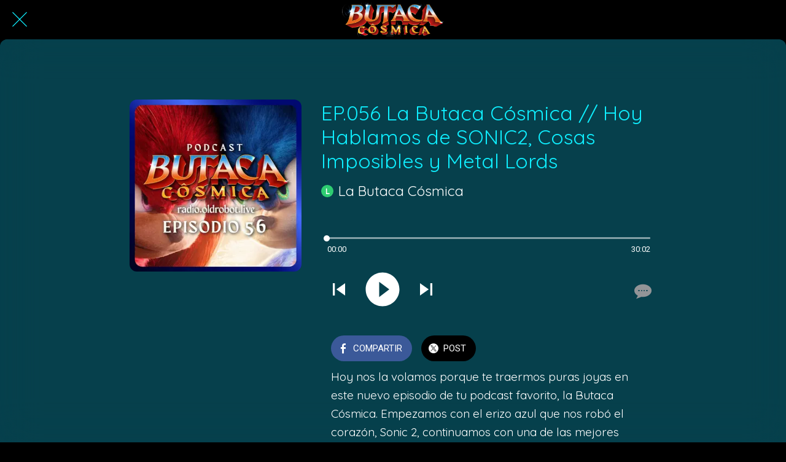

--- FILE ---
content_type: text/html; charset=utf-8
request_url: https://radio.oldrobot.live/butaca-cosmica-audio/i/63861725/sonido-n-1031
body_size: 39712
content:
<!DOCTYPE html><html style="--visible-tabbar-height: 0px; --visible-safe-area-inset-bottom: env(safe-area-inset-bottom); --visible-safe-header-inset-bottom: 0px;" data-beasties-container lang="es"><head>
    <base href="/">
    <title>EP.056 La Butaca Cósmica // Hoy Hablamos de SONIC2, Cosas Imposibles y Metal Lords</title>
    <meta http-equiv="X-UA-Compatible" content="IE=edge">
    <meta http-equiv="Content-Type" content="text/html; Charset=UTF-8">
    <meta name="viewport" content="width=device-width, initial-scale=1.0, viewport-fit=cover">
    <meta name="msapplication-tap-highlight" content="no">
    <meta name="mobile-web-app-capable" content="yes">
    <link rel="manifest" href="/front-assets/manifest.json">
    <link rel="preconnect" href="https://back.ww-cdn.com/">
    <link rel="preconnect" href="https://back.ww-cdn.com/" crossorigin>
    <link rel="preload" href="/apiv4/getSettings?platform=webapp" crossorigin as="fetch">
    <link rel="preload" href="/apiv3/getLanguage" crossorigin as="fetch">
    <script>window.gb = {storage: {}, user: {}, request: {}, membership: {}};</script>

    <style type="text/css">
        @font-face {font-family: "Roboto";font-display: swap;src: url("https://back.ww-cdn.com/assets/fonts/Roboto-Regular.woff2") format("woff2"), url("https://back.ww-cdn.com/assets/fonts/Roboto-Regular.ttf") format("truetype");}
        @font-face {font-family: "Material Icons";font-style: normal;font-weight: 400;src: url("https://back.ww-cdn.com/assets/fonts/MaterialIcons-Regular.woff2") format("woff2"), url("https://back.ww-cdn.com/assets/fonts/MaterialIcons-Regular.ttf") format("truetype");}
        .material-icons {font-family: 'Material Icons';font-weight: normal;font-style: normal;font-size: 24px;line-height: 1;letter-spacing: normal;text-transform: none;display: inline-block;white-space: nowrap;word-wrap: normal;direction: ltr;-webkit-font-feature-settings: 'liga';-webkit-font-smoothing: antialiased;}
    </style>
<style>html{line-height:1.15;-webkit-text-size-adjust:100%}body{margin:0}a{background-color:transparent}img{border-style:none}button{font-family:inherit;font-size:100%;line-height:1.15;margin:0}button{overflow:visible}button{text-transform:none}button{-webkit-appearance:button}button::-moz-focus-inner{border-style:none;padding:0}button:-moz-focusring{outline:1px dotted ButtonText}a{text-decoration:none}html{line-height:1.5;font-family:Roboto,sans-serif;font-weight:400;color:#000000de}@media only screen and (min-width: 0){html{font-size:14px}}@media only screen and (min-width: 1280px){html{font-size:14.5px}}@media only screen and (min-width: 1440px){html{font-size:15px}}html{--mat-ripple-color: rgba(0, 0, 0, .1)}html{--mat-option-selected-state-label-text-color: #3f51b5;--mat-option-label-text-color: rgba(0, 0, 0, .87);--mat-option-hover-state-layer-color: rgba(0, 0, 0, .04);--mat-option-focus-state-layer-color: rgba(0, 0, 0, .04);--mat-option-selected-state-layer-color: rgba(0, 0, 0, .04)}html{--mat-optgroup-label-text-color: rgba(0, 0, 0, .87)}html{--mat-full-pseudo-checkbox-selected-icon-color: #ff4081;--mat-full-pseudo-checkbox-selected-checkmark-color: #fafafa;--mat-full-pseudo-checkbox-unselected-icon-color: rgba(0, 0, 0, .54);--mat-full-pseudo-checkbox-disabled-selected-checkmark-color: #fafafa;--mat-full-pseudo-checkbox-disabled-unselected-icon-color: #b0b0b0;--mat-full-pseudo-checkbox-disabled-selected-icon-color: #b0b0b0}html{--mat-minimal-pseudo-checkbox-selected-checkmark-color: #ff4081;--mat-minimal-pseudo-checkbox-disabled-selected-checkmark-color: #b0b0b0}html{--mat-app-background-color: #fafafa;--mat-app-text-color: rgba(0, 0, 0, .87);--mat-app-elevation-shadow-level-0: 0px 0px 0px 0px rgba(0, 0, 0, .2), 0px 0px 0px 0px rgba(0, 0, 0, .14), 0px 0px 0px 0px rgba(0, 0, 0, .12);--mat-app-elevation-shadow-level-1: 0px 2px 1px -1px rgba(0, 0, 0, .2), 0px 1px 1px 0px rgba(0, 0, 0, .14), 0px 1px 3px 0px rgba(0, 0, 0, .12);--mat-app-elevation-shadow-level-2: 0px 3px 1px -2px rgba(0, 0, 0, .2), 0px 2px 2px 0px rgba(0, 0, 0, .14), 0px 1px 5px 0px rgba(0, 0, 0, .12);--mat-app-elevation-shadow-level-3: 0px 3px 3px -2px rgba(0, 0, 0, .2), 0px 3px 4px 0px rgba(0, 0, 0, .14), 0px 1px 8px 0px rgba(0, 0, 0, .12);--mat-app-elevation-shadow-level-4: 0px 2px 4px -1px rgba(0, 0, 0, .2), 0px 4px 5px 0px rgba(0, 0, 0, .14), 0px 1px 10px 0px rgba(0, 0, 0, .12);--mat-app-elevation-shadow-level-5: 0px 3px 5px -1px rgba(0, 0, 0, .2), 0px 5px 8px 0px rgba(0, 0, 0, .14), 0px 1px 14px 0px rgba(0, 0, 0, .12);--mat-app-elevation-shadow-level-6: 0px 3px 5px -1px rgba(0, 0, 0, .2), 0px 6px 10px 0px rgba(0, 0, 0, .14), 0px 1px 18px 0px rgba(0, 0, 0, .12);--mat-app-elevation-shadow-level-7: 0px 4px 5px -2px rgba(0, 0, 0, .2), 0px 7px 10px 1px rgba(0, 0, 0, .14), 0px 2px 16px 1px rgba(0, 0, 0, .12);--mat-app-elevation-shadow-level-8: 0px 5px 5px -3px rgba(0, 0, 0, .2), 0px 8px 10px 1px rgba(0, 0, 0, .14), 0px 3px 14px 2px rgba(0, 0, 0, .12);--mat-app-elevation-shadow-level-9: 0px 5px 6px -3px rgba(0, 0, 0, .2), 0px 9px 12px 1px rgba(0, 0, 0, .14), 0px 3px 16px 2px rgba(0, 0, 0, .12);--mat-app-elevation-shadow-level-10: 0px 6px 6px -3px rgba(0, 0, 0, .2), 0px 10px 14px 1px rgba(0, 0, 0, .14), 0px 4px 18px 3px rgba(0, 0, 0, .12);--mat-app-elevation-shadow-level-11: 0px 6px 7px -4px rgba(0, 0, 0, .2), 0px 11px 15px 1px rgba(0, 0, 0, .14), 0px 4px 20px 3px rgba(0, 0, 0, .12);--mat-app-elevation-shadow-level-12: 0px 7px 8px -4px rgba(0, 0, 0, .2), 0px 12px 17px 2px rgba(0, 0, 0, .14), 0px 5px 22px 4px rgba(0, 0, 0, .12);--mat-app-elevation-shadow-level-13: 0px 7px 8px -4px rgba(0, 0, 0, .2), 0px 13px 19px 2px rgba(0, 0, 0, .14), 0px 5px 24px 4px rgba(0, 0, 0, .12);--mat-app-elevation-shadow-level-14: 0px 7px 9px -4px rgba(0, 0, 0, .2), 0px 14px 21px 2px rgba(0, 0, 0, .14), 0px 5px 26px 4px rgba(0, 0, 0, .12);--mat-app-elevation-shadow-level-15: 0px 8px 9px -5px rgba(0, 0, 0, .2), 0px 15px 22px 2px rgba(0, 0, 0, .14), 0px 6px 28px 5px rgba(0, 0, 0, .12);--mat-app-elevation-shadow-level-16: 0px 8px 10px -5px rgba(0, 0, 0, .2), 0px 16px 24px 2px rgba(0, 0, 0, .14), 0px 6px 30px 5px rgba(0, 0, 0, .12);--mat-app-elevation-shadow-level-17: 0px 8px 11px -5px rgba(0, 0, 0, .2), 0px 17px 26px 2px rgba(0, 0, 0, .14), 0px 6px 32px 5px rgba(0, 0, 0, .12);--mat-app-elevation-shadow-level-18: 0px 9px 11px -5px rgba(0, 0, 0, .2), 0px 18px 28px 2px rgba(0, 0, 0, .14), 0px 7px 34px 6px rgba(0, 0, 0, .12);--mat-app-elevation-shadow-level-19: 0px 9px 12px -6px rgba(0, 0, 0, .2), 0px 19px 29px 2px rgba(0, 0, 0, .14), 0px 7px 36px 6px rgba(0, 0, 0, .12);--mat-app-elevation-shadow-level-20: 0px 10px 13px -6px rgba(0, 0, 0, .2), 0px 20px 31px 3px rgba(0, 0, 0, .14), 0px 8px 38px 7px rgba(0, 0, 0, .12);--mat-app-elevation-shadow-level-21: 0px 10px 13px -6px rgba(0, 0, 0, .2), 0px 21px 33px 3px rgba(0, 0, 0, .14), 0px 8px 40px 7px rgba(0, 0, 0, .12);--mat-app-elevation-shadow-level-22: 0px 10px 14px -6px rgba(0, 0, 0, .2), 0px 22px 35px 3px rgba(0, 0, 0, .14), 0px 8px 42px 7px rgba(0, 0, 0, .12);--mat-app-elevation-shadow-level-23: 0px 11px 14px -7px rgba(0, 0, 0, .2), 0px 23px 36px 3px rgba(0, 0, 0, .14), 0px 9px 44px 8px rgba(0, 0, 0, .12);--mat-app-elevation-shadow-level-24: 0px 11px 15px -7px rgba(0, 0, 0, .2), 0px 24px 38px 3px rgba(0, 0, 0, .14), 0px 9px 46px 8px rgba(0, 0, 0, .12)}html{--mat-option-label-text-font: Roboto, sans-serif;--mat-option-label-text-line-height: 24px;--mat-option-label-text-size: 16px;--mat-option-label-text-tracking: .03125em;--mat-option-label-text-weight: 400}html{--mat-optgroup-label-text-font: Roboto, sans-serif;--mat-optgroup-label-text-line-height: 24px;--mat-optgroup-label-text-size: 16px;--mat-optgroup-label-text-tracking: .03125em;--mat-optgroup-label-text-weight: 400}html{--mat-autocomplete-container-shape: 4px;--mat-autocomplete-container-elevation-shadow: 0px 5px 5px -3px rgba(0, 0, 0, .2), 0px 8px 10px 1px rgba(0, 0, 0, .14), 0px 3px 14px 2px rgba(0, 0, 0, .12)}html{--mat-autocomplete-background-color: white}html{--mdc-text-button-container-shape: 4px;--mdc-text-button-keep-touch-target: false}html{--mdc-filled-button-container-shape: 4px;--mdc-filled-button-keep-touch-target: false}html{--mdc-protected-button-container-shape: 4px;--mdc-protected-button-container-elevation-shadow: 0px 3px 1px -2px rgba(0, 0, 0, .2), 0px 2px 2px 0px rgba(0, 0, 0, .14), 0px 1px 5px 0px rgba(0, 0, 0, .12);--mdc-protected-button-disabled-container-elevation-shadow: 0px 0px 0px 0px rgba(0, 0, 0, .2), 0px 0px 0px 0px rgba(0, 0, 0, .14), 0px 0px 0px 0px rgba(0, 0, 0, .12);--mdc-protected-button-focus-container-elevation-shadow: 0px 2px 4px -1px rgba(0, 0, 0, .2), 0px 4px 5px 0px rgba(0, 0, 0, .14), 0px 1px 10px 0px rgba(0, 0, 0, .12);--mdc-protected-button-hover-container-elevation-shadow: 0px 2px 4px -1px rgba(0, 0, 0, .2), 0px 4px 5px 0px rgba(0, 0, 0, .14), 0px 1px 10px 0px rgba(0, 0, 0, .12);--mdc-protected-button-pressed-container-elevation-shadow: 0px 5px 5px -3px rgba(0, 0, 0, .2), 0px 8px 10px 1px rgba(0, 0, 0, .14), 0px 3px 14px 2px rgba(0, 0, 0, .12)}html{--mdc-outlined-button-keep-touch-target: false;--mdc-outlined-button-outline-width: 1px;--mdc-outlined-button-container-shape: 4px}html{--mat-text-button-horizontal-padding: 8px;--mat-text-button-with-icon-horizontal-padding: 8px;--mat-text-button-icon-spacing: 8px;--mat-text-button-icon-offset: 0}html{--mat-filled-button-horizontal-padding: 16px;--mat-filled-button-icon-spacing: 8px;--mat-filled-button-icon-offset: -4px}html{--mat-protected-button-horizontal-padding: 16px;--mat-protected-button-icon-spacing: 8px;--mat-protected-button-icon-offset: -4px}html{--mat-outlined-button-horizontal-padding: 15px;--mat-outlined-button-icon-spacing: 8px;--mat-outlined-button-icon-offset: -4px}html{--mdc-text-button-label-text-color: black;--mdc-text-button-disabled-label-text-color: rgba(0, 0, 0, .38)}html{--mat-text-button-state-layer-color: black;--mat-text-button-disabled-state-layer-color: black;--mat-text-button-ripple-color: rgba(0, 0, 0, .1);--mat-text-button-hover-state-layer-opacity: .04;--mat-text-button-focus-state-layer-opacity: .12;--mat-text-button-pressed-state-layer-opacity: .12}html{--mdc-filled-button-container-color: white;--mdc-filled-button-label-text-color: black;--mdc-filled-button-disabled-container-color: rgba(0, 0, 0, .12);--mdc-filled-button-disabled-label-text-color: rgba(0, 0, 0, .38)}html{--mat-filled-button-state-layer-color: black;--mat-filled-button-disabled-state-layer-color: black;--mat-filled-button-ripple-color: rgba(0, 0, 0, .1);--mat-filled-button-hover-state-layer-opacity: .04;--mat-filled-button-focus-state-layer-opacity: .12;--mat-filled-button-pressed-state-layer-opacity: .12}html{--mdc-protected-button-container-color: white;--mdc-protected-button-label-text-color: black;--mdc-protected-button-disabled-container-color: rgba(0, 0, 0, .12);--mdc-protected-button-disabled-label-text-color: rgba(0, 0, 0, .38)}html{--mat-protected-button-state-layer-color: black;--mat-protected-button-disabled-state-layer-color: black;--mat-protected-button-ripple-color: rgba(0, 0, 0, .1);--mat-protected-button-hover-state-layer-opacity: .04;--mat-protected-button-focus-state-layer-opacity: .12;--mat-protected-button-pressed-state-layer-opacity: .12}html{--mdc-outlined-button-disabled-outline-color: rgba(0, 0, 0, .12);--mdc-outlined-button-disabled-label-text-color: rgba(0, 0, 0, .38);--mdc-outlined-button-label-text-color: black;--mdc-outlined-button-outline-color: rgba(0, 0, 0, .12)}html{--mat-outlined-button-state-layer-color: black;--mat-outlined-button-disabled-state-layer-color: black;--mat-outlined-button-ripple-color: rgba(0, 0, 0, .1);--mat-outlined-button-hover-state-layer-opacity: .04;--mat-outlined-button-focus-state-layer-opacity: .12;--mat-outlined-button-pressed-state-layer-opacity: .12}html{--mdc-text-button-container-height: 36px}html{--mdc-filled-button-container-height: 36px}html{--mdc-protected-button-container-height: 36px}html{--mdc-outlined-button-container-height: 36px}html{--mat-text-button-touch-target-display: block}html{--mat-filled-button-touch-target-display: block}html{--mat-protected-button-touch-target-display: block}html{--mat-outlined-button-touch-target-display: block}html{--mdc-text-button-label-text-font: Roboto, sans-serif;--mdc-text-button-label-text-size: 14px;--mdc-text-button-label-text-tracking: .0892857143em;--mdc-text-button-label-text-weight: 500;--mdc-text-button-label-text-transform: none}html{--mdc-filled-button-label-text-font: Roboto, sans-serif;--mdc-filled-button-label-text-size: 14px;--mdc-filled-button-label-text-tracking: .0892857143em;--mdc-filled-button-label-text-weight: 500;--mdc-filled-button-label-text-transform: none}html{--mdc-protected-button-label-text-font: Roboto, sans-serif;--mdc-protected-button-label-text-size: 14px;--mdc-protected-button-label-text-tracking: .0892857143em;--mdc-protected-button-label-text-weight: 500;--mdc-protected-button-label-text-transform: none}html{--mdc-outlined-button-label-text-font: Roboto, sans-serif;--mdc-outlined-button-label-text-size: 14px;--mdc-outlined-button-label-text-tracking: .0892857143em;--mdc-outlined-button-label-text-weight: 500;--mdc-outlined-button-label-text-transform: none}html{--mdc-checkbox-disabled-selected-checkmark-color: #fff;--mdc-checkbox-selected-focus-state-layer-opacity: .16;--mdc-checkbox-selected-hover-state-layer-opacity: .04;--mdc-checkbox-selected-pressed-state-layer-opacity: .16;--mdc-checkbox-unselected-focus-state-layer-opacity: .16;--mdc-checkbox-unselected-hover-state-layer-opacity: .04;--mdc-checkbox-unselected-pressed-state-layer-opacity: .16}html{--mdc-checkbox-disabled-selected-icon-color: rgba(0, 0, 0, .38);--mdc-checkbox-disabled-unselected-icon-color: rgba(0, 0, 0, .38);--mdc-checkbox-selected-checkmark-color: white;--mdc-checkbox-selected-focus-icon-color: #ff4081;--mdc-checkbox-selected-hover-icon-color: #ff4081;--mdc-checkbox-selected-icon-color: #ff4081;--mdc-checkbox-selected-pressed-icon-color: #ff4081;--mdc-checkbox-unselected-focus-icon-color: #212121;--mdc-checkbox-unselected-hover-icon-color: #212121;--mdc-checkbox-unselected-icon-color: rgba(0, 0, 0, .54);--mdc-checkbox-selected-focus-state-layer-color: #ff4081;--mdc-checkbox-selected-hover-state-layer-color: #ff4081;--mdc-checkbox-selected-pressed-state-layer-color: #ff4081;--mdc-checkbox-unselected-focus-state-layer-color: black;--mdc-checkbox-unselected-hover-state-layer-color: black;--mdc-checkbox-unselected-pressed-state-layer-color: black}html{--mat-checkbox-disabled-label-color: rgba(0, 0, 0, .38);--mat-checkbox-label-text-color: rgba(0, 0, 0, .87)}html{--mdc-checkbox-state-layer-size: 40px}html{--mat-checkbox-touch-target-display: block}html{--mat-checkbox-label-text-font: Roboto, sans-serif;--mat-checkbox-label-text-line-height: 20px;--mat-checkbox-label-text-size: 14px;--mat-checkbox-label-text-tracking: .0178571429em;--mat-checkbox-label-text-weight: 400}html{--mat-datepicker-calendar-container-shape: 4px;--mat-datepicker-calendar-container-touch-shape: 4px;--mat-datepicker-calendar-container-elevation-shadow: 0px 2px 4px -1px rgba(0, 0, 0, .2), 0px 4px 5px 0px rgba(0, 0, 0, .14), 0px 1px 10px 0px rgba(0, 0, 0, .12);--mat-datepicker-calendar-container-touch-elevation-shadow: 0px 11px 15px -7px rgba(0, 0, 0, .2), 0px 24px 38px 3px rgba(0, 0, 0, .14), 0px 9px 46px 8px rgba(0, 0, 0, .12)}html{--mat-datepicker-calendar-date-selected-state-text-color: white;--mat-datepicker-calendar-date-selected-state-background-color: #3f51b5;--mat-datepicker-calendar-date-selected-disabled-state-background-color: rgba(63, 81, 181, .4);--mat-datepicker-calendar-date-today-selected-state-outline-color: white;--mat-datepicker-calendar-date-focus-state-background-color: rgba(63, 81, 181, .3);--mat-datepicker-calendar-date-hover-state-background-color: rgba(63, 81, 181, .3);--mat-datepicker-toggle-active-state-icon-color: #3f51b5;--mat-datepicker-calendar-date-in-range-state-background-color: rgba(63, 81, 181, .2);--mat-datepicker-calendar-date-in-comparison-range-state-background-color: rgba(249, 171, 0, .2);--mat-datepicker-calendar-date-in-overlap-range-state-background-color: #a8dab5;--mat-datepicker-calendar-date-in-overlap-range-selected-state-background-color: rgb(69.5241935484, 163.4758064516, 93.9516129032);--mat-datepicker-toggle-icon-color: rgba(0, 0, 0, .54);--mat-datepicker-calendar-body-label-text-color: rgba(0, 0, 0, .54);--mat-datepicker-calendar-period-button-text-color: black;--mat-datepicker-calendar-period-button-icon-color: rgba(0, 0, 0, .54);--mat-datepicker-calendar-navigation-button-icon-color: rgba(0, 0, 0, .54);--mat-datepicker-calendar-header-divider-color: rgba(0, 0, 0, .12);--mat-datepicker-calendar-header-text-color: rgba(0, 0, 0, .54);--mat-datepicker-calendar-date-today-outline-color: rgba(0, 0, 0, .38);--mat-datepicker-calendar-date-today-disabled-state-outline-color: rgba(0, 0, 0, .18);--mat-datepicker-calendar-date-text-color: rgba(0, 0, 0, .87);--mat-datepicker-calendar-date-outline-color: transparent;--mat-datepicker-calendar-date-disabled-state-text-color: rgba(0, 0, 0, .38);--mat-datepicker-calendar-date-preview-state-outline-color: rgba(0, 0, 0, .24);--mat-datepicker-range-input-separator-color: rgba(0, 0, 0, .87);--mat-datepicker-range-input-disabled-state-separator-color: rgba(0, 0, 0, .38);--mat-datepicker-range-input-disabled-state-text-color: rgba(0, 0, 0, .38);--mat-datepicker-calendar-container-background-color: white;--mat-datepicker-calendar-container-text-color: rgba(0, 0, 0, .87)}html{--mat-datepicker-calendar-text-font: Roboto, sans-serif;--mat-datepicker-calendar-text-size: 13px;--mat-datepicker-calendar-body-label-text-size: 14px;--mat-datepicker-calendar-body-label-text-weight: 500;--mat-datepicker-calendar-period-button-text-size: 14px;--mat-datepicker-calendar-period-button-text-weight: 500;--mat-datepicker-calendar-header-text-size: 11px;--mat-datepicker-calendar-header-text-weight: 400}html{--mdc-dialog-container-shape: 4px}html{--mat-dialog-container-elevation-shadow: 0px 11px 15px -7px rgba(0, 0, 0, .2), 0px 24px 38px 3px rgba(0, 0, 0, .14), 0px 9px 46px 8px rgba(0, 0, 0, .12);--mat-dialog-container-max-width: 80vw;--mat-dialog-container-small-max-width: 80vw;--mat-dialog-container-min-width: 0;--mat-dialog-actions-alignment: start;--mat-dialog-actions-padding: 8px;--mat-dialog-content-padding: 20px 24px;--mat-dialog-with-actions-content-padding: 20px 24px;--mat-dialog-headline-padding: 0 24px 9px}html{--mdc-dialog-container-color: white;--mdc-dialog-subhead-color: rgba(0, 0, 0, .87);--mdc-dialog-supporting-text-color: rgba(0, 0, 0, .6)}html{--mdc-dialog-subhead-font: Roboto, sans-serif;--mdc-dialog-subhead-line-height: 32px;--mdc-dialog-subhead-size: 20px;--mdc-dialog-subhead-weight: 500;--mdc-dialog-subhead-tracking: .0125em;--mdc-dialog-supporting-text-font: Roboto, sans-serif;--mdc-dialog-supporting-text-line-height: 24px;--mdc-dialog-supporting-text-size: 16px;--mdc-dialog-supporting-text-weight: 400;--mdc-dialog-supporting-text-tracking: .03125em}html{--mdc-filled-text-field-active-indicator-height: 1px;--mdc-filled-text-field-focus-active-indicator-height: 2px;--mdc-filled-text-field-container-shape: 4px}html{--mdc-outlined-text-field-outline-width: 1px;--mdc-outlined-text-field-focus-outline-width: 2px;--mdc-outlined-text-field-container-shape: 4px}html{--mdc-filled-text-field-caret-color: #3f51b5;--mdc-filled-text-field-focus-active-indicator-color: #3f51b5;--mdc-filled-text-field-focus-label-text-color: rgba(63, 81, 181, .87);--mdc-filled-text-field-container-color: rgb(244.8, 244.8, 244.8);--mdc-filled-text-field-disabled-container-color: rgb(249.9, 249.9, 249.9);--mdc-filled-text-field-label-text-color: rgba(0, 0, 0, .6);--mdc-filled-text-field-hover-label-text-color: rgba(0, 0, 0, .6);--mdc-filled-text-field-disabled-label-text-color: rgba(0, 0, 0, .38);--mdc-filled-text-field-input-text-color: rgba(0, 0, 0, .87);--mdc-filled-text-field-disabled-input-text-color: rgba(0, 0, 0, .38);--mdc-filled-text-field-input-text-placeholder-color: rgba(0, 0, 0, .6);--mdc-filled-text-field-error-hover-label-text-color: #f44336;--mdc-filled-text-field-error-focus-label-text-color: #f44336;--mdc-filled-text-field-error-label-text-color: #f44336;--mdc-filled-text-field-error-caret-color: #f44336;--mdc-filled-text-field-active-indicator-color: rgba(0, 0, 0, .42);--mdc-filled-text-field-disabled-active-indicator-color: rgba(0, 0, 0, .06);--mdc-filled-text-field-hover-active-indicator-color: rgba(0, 0, 0, .87);--mdc-filled-text-field-error-active-indicator-color: #f44336;--mdc-filled-text-field-error-focus-active-indicator-color: #f44336;--mdc-filled-text-field-error-hover-active-indicator-color: #f44336}html{--mdc-outlined-text-field-caret-color: #3f51b5;--mdc-outlined-text-field-focus-outline-color: #3f51b5;--mdc-outlined-text-field-focus-label-text-color: rgba(63, 81, 181, .87);--mdc-outlined-text-field-label-text-color: rgba(0, 0, 0, .6);--mdc-outlined-text-field-hover-label-text-color: rgba(0, 0, 0, .6);--mdc-outlined-text-field-disabled-label-text-color: rgba(0, 0, 0, .38);--mdc-outlined-text-field-input-text-color: rgba(0, 0, 0, .87);--mdc-outlined-text-field-disabled-input-text-color: rgba(0, 0, 0, .38);--mdc-outlined-text-field-input-text-placeholder-color: rgba(0, 0, 0, .6);--mdc-outlined-text-field-error-caret-color: #f44336;--mdc-outlined-text-field-error-focus-label-text-color: #f44336;--mdc-outlined-text-field-error-label-text-color: #f44336;--mdc-outlined-text-field-error-hover-label-text-color: #f44336;--mdc-outlined-text-field-outline-color: rgba(0, 0, 0, .38);--mdc-outlined-text-field-disabled-outline-color: rgba(0, 0, 0, .06);--mdc-outlined-text-field-hover-outline-color: rgba(0, 0, 0, .87);--mdc-outlined-text-field-error-focus-outline-color: #f44336;--mdc-outlined-text-field-error-hover-outline-color: #f44336;--mdc-outlined-text-field-error-outline-color: #f44336}html{--mat-form-field-focus-select-arrow-color: rgba(63, 81, 181, .87);--mat-form-field-disabled-input-text-placeholder-color: rgba(0, 0, 0, .38);--mat-form-field-state-layer-color: rgba(0, 0, 0, .87);--mat-form-field-error-text-color: #f44336;--mat-form-field-select-option-text-color: inherit;--mat-form-field-select-disabled-option-text-color: GrayText;--mat-form-field-leading-icon-color: unset;--mat-form-field-disabled-leading-icon-color: unset;--mat-form-field-trailing-icon-color: unset;--mat-form-field-disabled-trailing-icon-color: unset;--mat-form-field-error-focus-trailing-icon-color: unset;--mat-form-field-error-hover-trailing-icon-color: unset;--mat-form-field-error-trailing-icon-color: unset;--mat-form-field-enabled-select-arrow-color: rgba(0, 0, 0, .54);--mat-form-field-disabled-select-arrow-color: rgba(0, 0, 0, .38);--mat-form-field-hover-state-layer-opacity: .04;--mat-form-field-focus-state-layer-opacity: .08}html{--mat-form-field-container-height: 56px;--mat-form-field-filled-label-display: block;--mat-form-field-container-vertical-padding: 16px;--mat-form-field-filled-with-label-container-padding-top: 24px;--mat-form-field-filled-with-label-container-padding-bottom: 8px}html{--mdc-filled-text-field-label-text-font: Roboto, sans-serif;--mdc-filled-text-field-label-text-size: 16px;--mdc-filled-text-field-label-text-tracking: .03125em;--mdc-filled-text-field-label-text-weight: 400}html{--mdc-outlined-text-field-label-text-font: Roboto, sans-serif;--mdc-outlined-text-field-label-text-size: 16px;--mdc-outlined-text-field-label-text-tracking: .03125em;--mdc-outlined-text-field-label-text-weight: 400}html{--mat-form-field-container-text-font: Roboto, sans-serif;--mat-form-field-container-text-line-height: 24px;--mat-form-field-container-text-size: 16px;--mat-form-field-container-text-tracking: .03125em;--mat-form-field-container-text-weight: 400;--mat-form-field-outlined-label-text-populated-size: 16px;--mat-form-field-subscript-text-font: Roboto, sans-serif;--mat-form-field-subscript-text-line-height: 20px;--mat-form-field-subscript-text-size: 12px;--mat-form-field-subscript-text-tracking: .0333333333em;--mat-form-field-subscript-text-weight: 400}html{--mat-grid-list-tile-header-primary-text-size: 14px;--mat-grid-list-tile-header-secondary-text-size: 12px;--mat-grid-list-tile-footer-primary-text-size: 14px;--mat-grid-list-tile-footer-secondary-text-size: 12px}html{--mat-menu-container-shape: 4px;--mat-menu-divider-bottom-spacing: 0;--mat-menu-divider-top-spacing: 0;--mat-menu-item-spacing: 16px;--mat-menu-item-icon-size: 24px;--mat-menu-item-leading-spacing: 16px;--mat-menu-item-trailing-spacing: 16px;--mat-menu-item-with-icon-leading-spacing: 16px;--mat-menu-item-with-icon-trailing-spacing: 16px;--mat-menu-container-elevation-shadow: 0px 5px 5px -3px rgba(0, 0, 0, .2), 0px 8px 10px 1px rgba(0, 0, 0, .14), 0px 3px 14px 2px rgba(0, 0, 0, .12)}html{--mat-menu-item-label-text-color: rgba(0, 0, 0, .87);--mat-menu-item-icon-color: rgba(0, 0, 0, .87);--mat-menu-item-hover-state-layer-color: rgba(0, 0, 0, .04);--mat-menu-item-focus-state-layer-color: rgba(0, 0, 0, .04);--mat-menu-container-color: white;--mat-menu-divider-color: rgba(0, 0, 0, .12)}html{--mat-menu-item-label-text-font: Roboto, sans-serif;--mat-menu-item-label-text-size: 16px;--mat-menu-item-label-text-tracking: .03125em;--mat-menu-item-label-text-line-height: 24px;--mat-menu-item-label-text-weight: 400}html{--mat-select-container-elevation-shadow: 0px 5px 5px -3px rgba(0, 0, 0, .2), 0px 8px 10px 1px rgba(0, 0, 0, .14), 0px 3px 14px 2px rgba(0, 0, 0, .12)}html{--mat-select-panel-background-color: white;--mat-select-enabled-trigger-text-color: rgba(0, 0, 0, .87);--mat-select-disabled-trigger-text-color: rgba(0, 0, 0, .38);--mat-select-placeholder-text-color: rgba(0, 0, 0, .6);--mat-select-enabled-arrow-color: rgba(0, 0, 0, .54);--mat-select-disabled-arrow-color: rgba(0, 0, 0, .38);--mat-select-focused-arrow-color: rgba(63, 81, 181, .87);--mat-select-invalid-arrow-color: rgba(244, 67, 54, .87)}html{--mat-select-arrow-transform: translateY(-8px)}html{--mat-select-trigger-text-font: Roboto, sans-serif;--mat-select-trigger-text-line-height: 24px;--mat-select-trigger-text-size: 16px;--mat-select-trigger-text-tracking: .03125em;--mat-select-trigger-text-weight: 400}html{--mat-sidenav-container-shape: 0;--mat-sidenav-container-elevation-shadow: 0px 8px 10px -5px rgba(0, 0, 0, .2), 0px 16px 24px 2px rgba(0, 0, 0, .14), 0px 6px 30px 5px rgba(0, 0, 0, .12);--mat-sidenav-container-width: auto}html{--mat-sidenav-container-divider-color: rgba(0, 0, 0, .12);--mat-sidenav-container-background-color: white;--mat-sidenav-container-text-color: rgba(0, 0, 0, .87);--mat-sidenav-content-background-color: #fafafa;--mat-sidenav-content-text-color: rgba(0, 0, 0, .87);--mat-sidenav-scrim-color: rgba(0, 0, 0, .6)}html{--mdc-slider-active-track-height: 6px;--mdc-slider-active-track-shape: 9999px;--mdc-slider-handle-height: 20px;--mdc-slider-handle-shape: 50%;--mdc-slider-handle-width: 20px;--mdc-slider-inactive-track-height: 4px;--mdc-slider-inactive-track-shape: 9999px;--mdc-slider-with-overlap-handle-outline-width: 1px;--mdc-slider-with-tick-marks-active-container-opacity: .6;--mdc-slider-with-tick-marks-container-shape: 50%;--mdc-slider-with-tick-marks-container-size: 2px;--mdc-slider-with-tick-marks-inactive-container-opacity: .6;--mdc-slider-handle-elevation: 0px 2px 1px -1px rgba(0, 0, 0, .2), 0px 1px 1px 0px rgba(0, 0, 0, .14), 0px 1px 3px 0px rgba(0, 0, 0, .12)}html{--mat-slider-value-indicator-width: auto;--mat-slider-value-indicator-height: 32px;--mat-slider-value-indicator-caret-display: block;--mat-slider-value-indicator-border-radius: 4px;--mat-slider-value-indicator-padding: 0 12px;--mat-slider-value-indicator-text-transform: none;--mat-slider-value-indicator-container-transform: translateX(-50%)}html{--mdc-slider-handle-color: #3f51b5;--mdc-slider-focus-handle-color: #3f51b5;--mdc-slider-hover-handle-color: #3f51b5;--mdc-slider-active-track-color: #3f51b5;--mdc-slider-inactive-track-color: #3f51b5;--mdc-slider-with-tick-marks-inactive-container-color: #3f51b5;--mdc-slider-with-tick-marks-active-container-color: white;--mdc-slider-disabled-active-track-color: #000;--mdc-slider-disabled-handle-color: #000;--mdc-slider-disabled-inactive-track-color: #000;--mdc-slider-label-container-color: #000;--mdc-slider-label-label-text-color: #fff;--mdc-slider-with-overlap-handle-outline-color: #fff;--mdc-slider-with-tick-marks-disabled-container-color: #000}html{--mat-slider-ripple-color: #3f51b5;--mat-slider-hover-state-layer-color: rgba(63, 81, 181, .05);--mat-slider-focus-state-layer-color: rgba(63, 81, 181, .2);--mat-slider-value-indicator-opacity: .6}html{--mdc-slider-label-label-text-font: Roboto, sans-serif;--mdc-slider-label-label-text-size: 14px;--mdc-slider-label-label-text-line-height: 22px;--mdc-slider-label-label-text-tracking: .0071428571em;--mdc-slider-label-label-text-weight: 500}html{--mdc-switch-disabled-selected-icon-opacity: .38;--mdc-switch-disabled-track-opacity: .12;--mdc-switch-disabled-unselected-icon-opacity: .38;--mdc-switch-handle-height: 20px;--mdc-switch-handle-shape: 10px;--mdc-switch-handle-width: 20px;--mdc-switch-selected-icon-size: 18px;--mdc-switch-track-height: 14px;--mdc-switch-track-shape: 7px;--mdc-switch-track-width: 36px;--mdc-switch-unselected-icon-size: 18px;--mdc-switch-selected-focus-state-layer-opacity: .12;--mdc-switch-selected-hover-state-layer-opacity: .04;--mdc-switch-selected-pressed-state-layer-opacity: .1;--mdc-switch-unselected-focus-state-layer-opacity: .12;--mdc-switch-unselected-hover-state-layer-opacity: .04;--mdc-switch-unselected-pressed-state-layer-opacity: .1}html{--mdc-switch-selected-focus-state-layer-color: #3949ab;--mdc-switch-selected-handle-color: #3949ab;--mdc-switch-selected-hover-state-layer-color: #3949ab;--mdc-switch-selected-pressed-state-layer-color: #3949ab;--mdc-switch-selected-focus-handle-color: #1a237e;--mdc-switch-selected-hover-handle-color: #1a237e;--mdc-switch-selected-pressed-handle-color: #1a237e;--mdc-switch-selected-focus-track-color: #7986cb;--mdc-switch-selected-hover-track-color: #7986cb;--mdc-switch-selected-pressed-track-color: #7986cb;--mdc-switch-selected-track-color: #7986cb;--mdc-switch-disabled-selected-handle-color: #424242;--mdc-switch-disabled-selected-icon-color: #fff;--mdc-switch-disabled-selected-track-color: #424242;--mdc-switch-disabled-unselected-handle-color: #424242;--mdc-switch-disabled-unselected-icon-color: #fff;--mdc-switch-disabled-unselected-track-color: #424242;--mdc-switch-handle-surface-color: #fff;--mdc-switch-selected-icon-color: #fff;--mdc-switch-unselected-focus-handle-color: #212121;--mdc-switch-unselected-focus-state-layer-color: #424242;--mdc-switch-unselected-focus-track-color: #e0e0e0;--mdc-switch-unselected-handle-color: #616161;--mdc-switch-unselected-hover-handle-color: #212121;--mdc-switch-unselected-hover-state-layer-color: #424242;--mdc-switch-unselected-hover-track-color: #e0e0e0;--mdc-switch-unselected-icon-color: #fff;--mdc-switch-unselected-pressed-handle-color: #212121;--mdc-switch-unselected-pressed-state-layer-color: #424242;--mdc-switch-unselected-pressed-track-color: #e0e0e0;--mdc-switch-unselected-track-color: #e0e0e0;--mdc-switch-handle-elevation-shadow: 0px 2px 1px -1px rgba(0, 0, 0, .2), 0px 1px 1px 0px rgba(0, 0, 0, .14), 0px 1px 3px 0px rgba(0, 0, 0, .12);--mdc-switch-disabled-handle-elevation-shadow: 0px 0px 0px 0px rgba(0, 0, 0, .2), 0px 0px 0px 0px rgba(0, 0, 0, .14), 0px 0px 0px 0px rgba(0, 0, 0, .12)}html{--mdc-switch-disabled-label-text-color: rgba(0, 0, 0, .38)}html{--mdc-switch-state-layer-size: 40px}html{--mdc-circular-progress-active-indicator-width: 4px;--mdc-circular-progress-size: 48px}html{--mdc-circular-progress-active-indicator-color: #3f51b5}html{--mdc-snackbar-container-shape: 4px}html{--mdc-snackbar-container-color: #333333;--mdc-snackbar-supporting-text-color: rgba(255, 255, 255, .87)}html{--mat-snack-bar-button-color: #c5cae9}html{--mdc-snackbar-supporting-text-font: Roboto, sans-serif;--mdc-snackbar-supporting-text-line-height: 20px;--mdc-snackbar-supporting-text-size: 14px;--mdc-snackbar-supporting-text-weight: 400}html{--mat-toolbar-container-background-color: whitesmoke;--mat-toolbar-container-text-color: rgba(0, 0, 0, .87)}html{--mat-toolbar-standard-height: 64px;--mat-toolbar-mobile-height: 56px}html{--mat-toolbar-title-text-font: Roboto, sans-serif;--mat-toolbar-title-text-line-height: 32px;--mat-toolbar-title-text-size: 20px;--mat-toolbar-title-text-tracking: .0125em;--mat-toolbar-title-text-weight: 500}html{--mdc-plain-tooltip-container-shape: 4px;--mdc-plain-tooltip-supporting-text-line-height: 16px}html{--mdc-plain-tooltip-container-color: #616161;--mdc-plain-tooltip-supporting-text-color: #fff}html{--mdc-plain-tooltip-supporting-text-font: Roboto, sans-serif;--mdc-plain-tooltip-supporting-text-size: 12px;--mdc-plain-tooltip-supporting-text-weight: 400;--mdc-plain-tooltip-supporting-text-tracking: .0333333333em}html{--mat-bottom-sheet-container-shape: 4px}html{--mat-bottom-sheet-container-text-color: rgba(0, 0, 0, .87);--mat-bottom-sheet-container-background-color: white}html{--mat-bottom-sheet-container-text-font: Roboto, sans-serif;--mat-bottom-sheet-container-text-line-height: 20px;--mat-bottom-sheet-container-text-size: 14px;--mat-bottom-sheet-container-text-tracking: .0178571429em;--mat-bottom-sheet-container-text-weight: 400}html{--mdc-fab-container-shape: 50%;--mdc-fab-container-elevation-shadow: 0px 3px 5px -1px rgba(0, 0, 0, .2), 0px 6px 10px 0px rgba(0, 0, 0, .14), 0px 1px 18px 0px rgba(0, 0, 0, .12);--mdc-fab-focus-container-elevation-shadow: 0px 5px 5px -3px rgba(0, 0, 0, .2), 0px 8px 10px 1px rgba(0, 0, 0, .14), 0px 3px 14px 2px rgba(0, 0, 0, .12);--mdc-fab-hover-container-elevation-shadow: 0px 5px 5px -3px rgba(0, 0, 0, .2), 0px 8px 10px 1px rgba(0, 0, 0, .14), 0px 3px 14px 2px rgba(0, 0, 0, .12);--mdc-fab-pressed-container-elevation-shadow: 0px 7px 8px -4px rgba(0, 0, 0, .2), 0px 12px 17px 2px rgba(0, 0, 0, .14), 0px 5px 22px 4px rgba(0, 0, 0, .12)}html{--mdc-fab-small-container-shape: 50%;--mdc-fab-small-container-elevation-shadow: 0px 3px 5px -1px rgba(0, 0, 0, .2), 0px 6px 10px 0px rgba(0, 0, 0, .14), 0px 1px 18px 0px rgba(0, 0, 0, .12);--mdc-fab-small-focus-container-elevation-shadow: 0px 5px 5px -3px rgba(0, 0, 0, .2), 0px 8px 10px 1px rgba(0, 0, 0, .14), 0px 3px 14px 2px rgba(0, 0, 0, .12);--mdc-fab-small-hover-container-elevation-shadow: 0px 5px 5px -3px rgba(0, 0, 0, .2), 0px 8px 10px 1px rgba(0, 0, 0, .14), 0px 3px 14px 2px rgba(0, 0, 0, .12);--mdc-fab-small-pressed-container-elevation-shadow: 0px 7px 8px -4px rgba(0, 0, 0, .2), 0px 12px 17px 2px rgba(0, 0, 0, .14), 0px 5px 22px 4px rgba(0, 0, 0, .12)}html{--mdc-extended-fab-container-height: 48px;--mdc-extended-fab-container-shape: 24px;--mdc-extended-fab-container-elevation-shadow: 0px 3px 5px -1px rgba(0, 0, 0, .2), 0px 6px 10px 0px rgba(0, 0, 0, .14), 0px 1px 18px 0px rgba(0, 0, 0, .12);--mdc-extended-fab-focus-container-elevation-shadow: 0px 5px 5px -3px rgba(0, 0, 0, .2), 0px 8px 10px 1px rgba(0, 0, 0, .14), 0px 3px 14px 2px rgba(0, 0, 0, .12);--mdc-extended-fab-hover-container-elevation-shadow: 0px 5px 5px -3px rgba(0, 0, 0, .2), 0px 8px 10px 1px rgba(0, 0, 0, .14), 0px 3px 14px 2px rgba(0, 0, 0, .12);--mdc-extended-fab-pressed-container-elevation-shadow: 0px 7px 8px -4px rgba(0, 0, 0, .2), 0px 12px 17px 2px rgba(0, 0, 0, .14), 0px 5px 22px 4px rgba(0, 0, 0, .12)}html{--mdc-fab-container-color: white}html{--mat-fab-foreground-color: black;--mat-fab-state-layer-color: black;--mat-fab-disabled-state-layer-color: black;--mat-fab-ripple-color: rgba(0, 0, 0, .1);--mat-fab-hover-state-layer-opacity: .04;--mat-fab-focus-state-layer-opacity: .12;--mat-fab-pressed-state-layer-opacity: .12;--mat-fab-disabled-state-container-color: rgba(0, 0, 0, .12);--mat-fab-disabled-state-foreground-color: rgba(0, 0, 0, .38)}html{--mdc-fab-small-container-color: white}html{--mat-fab-small-foreground-color: black;--mat-fab-small-state-layer-color: black;--mat-fab-small-disabled-state-layer-color: black;--mat-fab-small-ripple-color: rgba(0, 0, 0, .1);--mat-fab-small-hover-state-layer-opacity: .04;--mat-fab-small-focus-state-layer-opacity: .12;--mat-fab-small-pressed-state-layer-opacity: .12;--mat-fab-small-disabled-state-container-color: rgba(0, 0, 0, .12);--mat-fab-small-disabled-state-foreground-color: rgba(0, 0, 0, .38)}html{--mat-fab-touch-target-display: block}html{--mat-fab-small-touch-target-display: block}html{--mdc-extended-fab-label-text-font: Roboto, sans-serif;--mdc-extended-fab-label-text-size: 14px;--mdc-extended-fab-label-text-tracking: .0892857143em;--mdc-extended-fab-label-text-weight: 500}.gbui-icon{background-repeat:no-repeat;background-size:contain;background-position:center center;font-size:24px;width:inherit;height:inherit;display:inline-block;color:inherit;line-height:1}.gbui-icon--svg{white-space:normal}.gbui-icon--svg *{fill:unset!important;width:inherit!important;height:inherit!important}.gbui-icon-button{padding:0;border:none;background-color:initial;cursor:pointer;color:inherit}.gbui-background{background-repeat:no-repeat;background-size:cover;background-position:center center}:root{--gbuigrid-gutter: var(--gbuigrid-gutter-mobile, 16px);--gbuigrid-maxw: var(--gbuigrid-maxw-mobile, 100%)}@media only screen and (orientation: portrait) and (min-width: 600px) and (max-width: 1024px),only screen and (orientation: landscape) and (min-width: 960px) and (max-width: 1279px){:root{--gbuigrid-gutter: var(--gbuigrid-gutter-tablet, 20px);--gbuigrid-maxw: var(--gbuigrid-maxw-tablet, 100%)}}@media only screen and (orientation: portrait) and (min-width: 1025px) and (max-width: 1279px),only screen and (orientation: landscape) and (min-width: 1280px) and (max-width: 1439px){:root{--gbuigrid-gutter: var(--gbuigrid-gutter-laptop, 28px);--gbuigrid-maxw: var(--gbuigrid-maxw-laptop, 1268px)}}@media only screen and (min-width: 1440px){:root{--gbuigrid-gutter: var(--gbuigrid-gutter-desktop, 28px);--gbuigrid-maxw: var(--gbuigrid-maxw-desktop, 1428px)}}.cdk-visually-hidden{border:0;clip:rect(0 0 0 0);height:1px;margin:-1px;overflow:hidden;padding:0;position:absolute;width:1px;white-space:nowrap;outline:0;-webkit-appearance:none;-moz-appearance:none;left:0}[gbIcon]{background:transparent center center no-repeat;background-size:cover;border:none;line-height:1}:root{--floating-tabbar-height: 81px;--tabbar-height: 65px;--miniplayer-height: 56px;--categories-pager-height: 48px;--categories-pager-height-mobile: 24px;--toolbar-down-height: 56px;--toolbar-down-height-mobile: 48px;--detail-swipe-pager-height: 18px;--safe-header-inset-bottom: 64px;--safe-area-inset-top: env(safe-area-inset-top);--visible-tabbar-height: 0px;--visible-miniplayer-height: 0px;--visible-categories-pager-height: 0px;--visible-toolbar-down-height: 0px;--visible-safe-area-inset-bottom: 0px;--visible-detail-swipe-pager-height: 0px;--visible-safe-header-inset-bottom: var(--safe-header-inset-bottom);--visible-ad-banner-height: 0px;--visible-footer-elements-spacing: 0px;--visible-footer-first-slot: 0px;--footer-height: calc( var(--visible-tabbar-height) + var(--visible-miniplayer-height) + var(--visible-categories-pager-height) + var(--visible-toolbar-down-height) + env(safe-area-inset-bottom) + var(--visible-detail-swipe-pager-height) + var(--visible-ad-banner-height) + var(--visible-footer-elements-spacing) + var(--visible-footer-first-slot) );--rc-gradient-start-color: rgba(255, 255, 255, 0);--rc-obstrusive-bgcolor: 0, 0, 0;--rc-obstrusive-opacity: 1;--rc-radius: 0;--ps-font-desktop: 0px;--ps-font-tablet: 0px;--ps-font-mobile: 0px}@media only screen and (orientation: portrait) and (max-width: 599px),only screen and (orientation: landscape) and (max-width: 959px){:root{--safe-header-inset-bottom: 56px}}:root{--vh: 1vh}html,body{height:100vh;width:100vw}html{box-sizing:border-box}html:not(.is-win) *{scrollbar-width:thin}*,*:before,*:after{box-sizing:inherit;-webkit-tap-highlight-color:transparent}body{font-family:Roboto,Helvetica,Arial,sans-serif;-webkit-font-smoothing:antialiased;-moz-osx-font-smoothing:grayscale;-ms-overflow-style:-ms-autohiding-scrollbar;overflow-x:hidden}@media only screen and (min-width: 0){body{font-size:15px}}@media only screen and (min-width: 960px){body{font-size:15.5px}}@media only screen and (min-width: 1280px){body{font-size:16px}}*{word-wrap:break-word;touch-action:manipulation}ul{margin:0}ul:not(.browser-default){padding-left:0;padding-right:0;list-style-type:none}ul:not(.browser-default) li{list-style-type:none}img{max-width:100%}.clear{clear:both}.avatar{border-radius:50%;width:48px;height:48px;line-height:48px;display:inline-block;background-size:cover;background-position:center center}.avatar.avatar-color{color:#fff;font-size:30px;font-weight:900;text-align:center}@media only screen and (orientation: portrait) and (min-width: 600px) and (max-width: 1024px),only screen and (orientation: landscape) and (min-width: 960px) and (max-width: 1279px){.avatar{width:36px;height:36px;line-height:36px}.avatar.avatar-color{font-size:20px}}@media only screen and (orientation: portrait) and (max-width: 599px),only screen and (orientation: landscape) and (max-width: 959px){.avatar{width:32px;height:32px;line-height:32px}.avatar.avatar-color{font-size:18px}}.icon{background:none;border:none;padding:0}.hidden{display:none!important}.mat-drawer-container{--mat-sidenav-content-background-color: initial}.gbiconv1,.gbiconv2{line-height:110%!important}
</style><link rel="stylesheet" href="https://back.ww-cdn.com/superstatic/front-res/2584503/styles-WNY4QAJT.css" media="print" onload="this.media='all'"><noscript><link rel="stylesheet" href="styles-WNY4QAJT.css"></noscript><style>[_nghost-gb-app-c2850571153]{inset:0;z-index:0;pointer-events:none;position:absolute;transform:translateZ(0)}.fixed[_nghost-gb-app-c2850571153]{position:fixed}.fixed[_nghost-gb-app-c2850571153]   .bg-landscape[_ngcontent-gb-app-c2850571153], .fixed[_nghost-gb-app-c2850571153]   .bg-portrait[_ngcontent-gb-app-c2850571153], .fixed[_nghost-gb-app-c2850571153]   .bg-mobile[_ngcontent-gb-app-c2850571153]{position:fixed}.bg-landscape[_ngcontent-gb-app-c2850571153], .bg-portrait[_ngcontent-gb-app-c2850571153], .bg-mobile[_ngcontent-gb-app-c2850571153]{background:transparent center center no-repeat;background-size:cover;inset:0;position:absolute;transform:translateZ(0)}.bg-landscape-img[_ngcontent-gb-app-c2850571153], .bg-portrait-img[_ngcontent-gb-app-c2850571153], .bg-mobile-img[_ngcontent-gb-app-c2850571153]{object-fit:cover;inset:0;height:100%;width:100%;position:absolute;transform:translateZ(0)}@media only screen and (orientation: portrait) and (min-width: 1025px),only screen and (orientation: landscape) and (min-width: 1280px){.bg-mobile[_ngcontent-gb-app-c2850571153], .bg-mobile-img[_ngcontent-gb-app-c2850571153]{display:none}}@media only screen and (orientation: portrait) and (min-width: 1025px) and (orientation: landscape),only screen and (orientation: landscape) and (min-width: 1280px) and (orientation: landscape){.bg-portrait[_ngcontent-gb-app-c2850571153], .bg-portrait-img[_ngcontent-gb-app-c2850571153]{display:none}}@media only screen and (orientation: portrait) and (min-width: 1025px) and (orientation: portrait),only screen and (orientation: landscape) and (min-width: 1280px) and (orientation: portrait){.bg-landscape[_ngcontent-gb-app-c2850571153], .bg-landscape-img[_ngcontent-gb-app-c2850571153]{display:none}}@media only screen and (orientation: portrait) and (min-width: 600px) and (max-width: 1024px),only screen and (orientation: landscape) and (min-width: 960px) and (max-width: 1279px){.bg-mobile[_ngcontent-gb-app-c2850571153]{display:none}}@media only screen and (orientation: portrait) and (min-width: 600px) and (max-width: 1024px) and (orientation: landscape),only screen and (orientation: landscape) and (min-width: 960px) and (max-width: 1279px) and (orientation: landscape){.bg-portrait[_ngcontent-gb-app-c2850571153], .bg-portrait-img[_ngcontent-gb-app-c2850571153]{display:none}}@media only screen and (orientation: portrait) and (min-width: 600px) and (max-width: 1024px) and (orientation: portrait),only screen and (orientation: landscape) and (min-width: 960px) and (max-width: 1279px) and (orientation: portrait){.bg-portrait[_ngcontent-gb-app-c2850571153], .bg-portrait-img[_ngcontent-gb-app-c2850571153]{display:none}}@media only screen and (orientation: portrait) and (max-width: 599px),only screen and (orientation: landscape) and (max-width: 959px){.bg-portrait[_ngcontent-gb-app-c2850571153], .bg-landscape[_ngcontent-gb-app-c2850571153], .bg-portrait-img[_ngcontent-gb-app-c2850571153], .bg-landscape-img[_ngcontent-gb-app-c2850571153]{display:none}}</style><link rel="preload" as="style" href="https://fonts.googleapis.com/css?family=Quicksand|Open Sans:700|Quicksand:500|Roboto|Poppins|Quicksand:400&amp;display=swap" onload="this.onload=null;this.rel='stylesheet'"><noscript><link rel="stylesheet" href="https://fonts.googleapis.com/css?family=Quicksand|Open Sans:700|Quicksand:500|Roboto|Poppins|Quicksand:400&display=swap"></noscript><style>#main-outlet-container[_ngcontent-gb-app-c1939849211]{position:relative;width:100%;height:100%}[_nghost-gb-app-c1939849211]{--backdrop-opacity-rgba: rgba(0, 0, 0, .6)}.tabbar-other[_ngcontent-gb-app-c1939849211]{position:fixed;z-index:1300;inset:0;display:flex;flex-direction:column}.blur[_ngcontent-gb-app-c1939849211]{-webkit-backdrop-filter:blur(15px);backdrop-filter:blur(15px)}@media only screen and (orientation: portrait) and (min-width: 600px) and (max-width: 1024px),only screen and (orientation: landscape) and (min-width: 960px) and (max-width: 1279px){[_nghost-gb-app-c1939849211]     .mat-drawer-backdrop{background-color:var(--backdrop-opacity-rgba)}[_nghost-gb-app-c1939849211]     .backdrop-blur .mat-drawer-backdrop{-webkit-backdrop-filter:blur(15px);backdrop-filter:blur(15px)}}@media only screen and (orientation: portrait) and (max-width: 599px),only screen and (orientation: landscape) and (max-width: 959px){[_nghost-gb-app-c1939849211]     #ftothr, [_nghost-gb-app-c1939849211]     #ftothr .mat-sidenav-content, [_nghost-gb-app-c1939849211]     #ftothr gb-drawer-container:not(.open) .mat-drawer-content, [_nghost-gb-app-c1939849211]     #ftothr gb-drawer-container:not(.open) .mat-drawer-container{position:static!important}}</style><style>gb-mat-sidenav-container.hide-backdrop[_ngcontent-gb-app-c349144387]{background-color:initial}gb-mat-sidenav-container.hide-backdrop[_ngcontent-gb-app-c349144387]    >.mat-drawer-backdrop{opacity:0}gb-mat-sidenav-container[_ngcontent-gb-app-c349144387]    {height:100%;overflow:initial}.open[_nghost-gb-app-c349144387]   gb-mat-sidenav-container[_ngcontent-gb-app-c349144387]    {z-index:1300}gb-mat-sidenav-container[_ngcontent-gb-app-c349144387]     .mat-drawer-backdrop{position:fixed}gb-mat-sidenav-container[_ngcontent-gb-app-c349144387]     gb-mat-sidenav-content{overflow:initial}.swipe-always-open[_nghost-gb-app-c349144387]   gb-mat-sidenav-container[_ngcontent-gb-app-c349144387]     gb-mat-sidenav-content, .littleswipe-always-open[_nghost-gb-app-c349144387]   gb-mat-sidenav-container[_ngcontent-gb-app-c349144387]     gb-mat-sidenav-content{margin-left:var(--sidenav-width)}gb-mat-sidenav[_ngcontent-gb-app-c349144387]{height:100%;min-width:0}gb-root-tabbar[_nghost-gb-app-c349144387]   gb-mat-sidenav.mat-drawer[_ngcontent-gb-app-c349144387], gb-root-tabbar   [_nghost-gb-app-c349144387]   gb-mat-sidenav.mat-drawer[_ngcontent-gb-app-c349144387], gb-root-floating-tabbar[_nghost-gb-app-c349144387]   gb-mat-sidenav.mat-drawer[_ngcontent-gb-app-c349144387], gb-root-floating-tabbar   [_nghost-gb-app-c349144387]   gb-mat-sidenav.mat-drawer[_ngcontent-gb-app-c349144387]{background-color:transparent}gb-root-tabbar[_nghost-gb-app-c349144387]   gb-mat-sidenav.mat-drawer[_ngcontent-gb-app-c349144387]   a[_ngcontent-gb-app-c349144387], gb-root-tabbar   [_nghost-gb-app-c349144387]   gb-mat-sidenav.mat-drawer[_ngcontent-gb-app-c349144387]   a[_ngcontent-gb-app-c349144387], gb-root-floating-tabbar[_nghost-gb-app-c349144387]   gb-mat-sidenav.mat-drawer[_ngcontent-gb-app-c349144387]   a[_ngcontent-gb-app-c349144387], gb-root-floating-tabbar   [_nghost-gb-app-c349144387]   gb-mat-sidenav.mat-drawer[_ngcontent-gb-app-c349144387]   a[_ngcontent-gb-app-c349144387], gb-root-tabbar[_nghost-gb-app-c349144387]   gb-mat-sidenav.mat-drawer[_ngcontent-gb-app-c349144387]   button[_ngcontent-gb-app-c349144387], gb-root-tabbar   [_nghost-gb-app-c349144387]   gb-mat-sidenav.mat-drawer[_ngcontent-gb-app-c349144387]   button[_ngcontent-gb-app-c349144387], gb-root-floating-tabbar[_nghost-gb-app-c349144387]   gb-mat-sidenav.mat-drawer[_ngcontent-gb-app-c349144387]   button[_ngcontent-gb-app-c349144387], gb-root-floating-tabbar   [_nghost-gb-app-c349144387]   gb-mat-sidenav.mat-drawer[_ngcontent-gb-app-c349144387]   button[_ngcontent-gb-app-c349144387]{outline:none}.no-bg[_nghost-gb-app-c349144387]   gb-mat-sidenav[_ngcontent-gb-app-c349144387]{box-shadow:none;background-color:transparent}@media only screen and (orientation: portrait) and (max-width: 599px),only screen and (orientation: landscape) and (max-width: 959px){gb-root-tabbar[_nghost-gb-app-c349144387]   gb-mat-sidenav.mat-drawer[_ngcontent-gb-app-c349144387], gb-root-tabbar   [_nghost-gb-app-c349144387]   gb-mat-sidenav.mat-drawer[_ngcontent-gb-app-c349144387]{height:calc(100% - 66px);height:calc(100% - 66px - env(safe-area-inset-bottom));box-shadow:none!important;transition:none!important}gb-root-tabbar[_nghost-gb-app-c349144387]   gb-mat-sidenav-container[_ngcontent-gb-app-c349144387]     .mat-drawer-backdrop, gb-root-tabbar   [_nghost-gb-app-c349144387]   gb-mat-sidenav-container[_ngcontent-gb-app-c349144387]     .mat-drawer-backdrop{bottom:66px;bottom:calc(66px + env(safe-area-inset-bottom))}}</style><style>.mat-drawer-container{position:relative;z-index:1;color:var(--mat-sidenav-content-text-color, var(--mat-sys-on-background));background-color:var(--mat-sidenav-content-background-color, var(--mat-sys-background));box-sizing:border-box;-webkit-overflow-scrolling:touch;display:block;overflow:hidden}.mat-drawer-container[fullscreen]{inset:0;position:absolute}.mat-drawer-container[fullscreen].mat-drawer-container-has-open{overflow:hidden}.mat-drawer-container.mat-drawer-container-explicit-backdrop .mat-drawer-side{z-index:3}.mat-drawer-container.ng-animate-disabled .mat-drawer-backdrop,.mat-drawer-container.ng-animate-disabled .mat-drawer-content,.ng-animate-disabled .mat-drawer-container .mat-drawer-backdrop,.ng-animate-disabled .mat-drawer-container .mat-drawer-content{transition:none}.mat-drawer-backdrop{inset:0;position:absolute;display:block;z-index:3;visibility:hidden}.mat-drawer-backdrop.mat-drawer-shown{visibility:visible;background-color:var(--mat-sidenav-scrim-color, color-mix(in srgb, var(--mat-sys-neutral-variant20) 40%, transparent))}.mat-drawer-transition .mat-drawer-backdrop{transition-duration:.4s;transition-timing-function:cubic-bezier(.25,.8,.25,1);transition-property:background-color,visibility}@media (forced-colors: active){.mat-drawer-backdrop{opacity:.5}}.mat-drawer-content{position:relative;z-index:1;display:block;height:100%;overflow:auto}.mat-drawer-transition .mat-drawer-content{transition-duration:.4s;transition-timing-function:cubic-bezier(.25,.8,.25,1);transition-property:transform,margin-left,margin-right}.mat-drawer{box-shadow:0 8px 10px -5px #0003,0 16px 24px 2px #00000024,0 6px 30px 5px #0000001f;position:relative;z-index:4;color:var(--mat-sidenav-container-text-color, var(--mat-sys-on-surface-variant));background-color:var(--mat-sidenav-container-background-color, var(--mat-sys-surface));border-top-right-radius:var(--mat-sidenav-container-shape, var(--mat-sys-corner-large));border-bottom-right-radius:var(--mat-sidenav-container-shape, var(--mat-sys-corner-large));display:block;position:absolute;top:0;bottom:0;z-index:3;outline:0;box-sizing:border-box;overflow-y:auto;transform:translate3d(-100%,0,0)}.mat-drawer{--mat-sidenav-container-shape: 0;--mat-sidenav-container-elevation-shadow: 0px 8px 10px -5px rgba(0, 0, 0, .2), 0px 16px 24px 2px rgba(0, 0, 0, .14), 0px 6px 30px 5px rgba(0, 0, 0, .12);--mat-sidenav-container-width: auto}@media (forced-colors: active){.mat-drawer,[dir=rtl] .mat-drawer.mat-drawer-end{border-right:solid 1px currentColor}}@media (forced-colors: active){[dir=rtl] .mat-drawer,.mat-drawer.mat-drawer-end{border-left:solid 1px currentColor;border-right:none}}.mat-drawer.mat-drawer-side{z-index:2}.mat-drawer.mat-drawer-end{right:0;transform:translate3d(100%,0,0);border-top-left-radius:var(--mat-sidenav-container-shape, var(--mat-sys-corner-large));border-bottom-left-radius:var(--mat-sidenav-container-shape, var(--mat-sys-corner-large));border-top-right-radius:0;border-bottom-right-radius:0}[dir=rtl] .mat-drawer{border-top-left-radius:var(--mat-sidenav-container-shape, var(--mat-sys-corner-large));border-bottom-left-radius:var(--mat-sidenav-container-shape, var(--mat-sys-corner-large));border-top-right-radius:0;border-bottom-right-radius:0;transform:translate3d(100%,0,0)}[dir=rtl] .mat-drawer.mat-drawer-end{border-top-right-radius:var(--mat-sidenav-container-shape, var(--mat-sys-corner-large));border-bottom-right-radius:var(--mat-sidenav-container-shape, var(--mat-sys-corner-large));border-top-left-radius:0;border-bottom-left-radius:0;left:0;right:auto;transform:translate3d(-100%,0,0)}.mat-drawer[style*="visibility: hidden"]{display:none}.mat-drawer-side{box-shadow:none;border-right-color:var(--mat-sidenav-container-divider-color, transparent);border-right-width:1px;border-right-style:solid}.mat-drawer-side.mat-drawer-end,[dir=rtl] .mat-drawer-side{border-left-color:var(--mat-sidenav-container-divider-color, transparent);border-left-width:1px;border-left-style:solid;border-right:none}[dir=rtl] .mat-drawer-side.mat-drawer-end{border-right-color:var(--mat-sidenav-container-divider-color, transparent);border-right-width:1px;border-right-style:solid;border-left:none}.mat-drawer-inner-container{width:100%;height:100%;overflow:auto;-webkit-overflow-scrolling:touch}.mat-sidenav-fixed{position:fixed}
</style><style>.cdk-visually-hidden{border:0;clip:rect(0 0 0 0);height:1px;margin:-1px;overflow:hidden;padding:0;position:absolute;width:1px;white-space:nowrap;outline:0;-webkit-appearance:none;-moz-appearance:none;left:0}[dir=rtl] .cdk-visually-hidden{left:auto;right:0}</style><style>[_nghost-gb-app-c3785979937]{display:block;height:100%;overflow-y:auto}.no-scrollbar[_nghost-gb-app-c3785979937]::-webkit-scrollbar{width:0!important}</style><style>[_nghost-gb-app-c2015713925]{display:block;height:100%;display:flex;flex-direction:column}[_nghost-gb-app-c2015713925]   .gb-tabbar-other[_ngcontent-gb-app-c2015713925]{display:flex;flex-direction:column;flex:1 0 100%;min-height:100%;padding:10px;overflow-y:auto}[_nghost-gb-app-c2015713925]   .gb-tabbar-other[_ngcontent-gb-app-c2015713925]   .close[_ngcontent-gb-app-c2015713925]{display:inline-block;width:24px!important;height:24px!important;position:sticky;top:0}[_nghost-gb-app-c2015713925]   .gb-tabbar-other[_ngcontent-gb-app-c2015713925]   ul[_ngcontent-gb-app-c2015713925]{flex:1}[_nghost-gb-app-c2015713925]   .gb-tabbar-other[_ngcontent-gb-app-c2015713925]   ul[_ngcontent-gb-app-c2015713925]   li[_ngcontent-gb-app-c2015713925]   .one-line[_ngcontent-gb-app-c2015713925]{margin-bottom:6px;border-radius:1000em}[_nghost-gb-app-c2015713925]   .classic-link-icon[_ngcontent-gb-app-c2015713925]{flex-shrink:0}@media only screen and (orientation: portrait) and (max-width: 599px),only screen and (orientation: landscape) and (max-width: 959px){[_nghost-gb-app-c2015713925]   .gb-tabbar-other[_ngcontent-gb-app-c2015713925]{padding:28px 16px calc(var(--tabbar-height) + 40px) 16px}[_nghost-gb-app-c2015713925]   .gb-tabbar-other[_ngcontent-gb-app-c2015713925]   .close[_ngcontent-gb-app-c2015713925]{margin-bottom:20px}}button[_ngcontent-gb-app-c2015713925]{outline:none}@media only screen and (orientation: portrait) and (min-width: 600px),only screen and (orientation: landscape) and (min-width: 960px){.gb-tabbar-other[_ngcontent-gb-app-c2015713925]   .close[_ngcontent-gb-app-c2015713925]{margin-left:auto}.gb-tabbar-other[_ngcontent-gb-app-c2015713925]   ul[_ngcontent-gb-app-c2015713925]   li[_ngcontent-gb-app-c2015713925]:last-of-type   .one-line[_ngcontent-gb-app-c2015713925]{border-bottom:none!important}}</style><style>[_nghost-gb-app-c2577904645]{display:flex;flex:1 0 auto;height:100%;flex-direction:column}.shell-container[_ngcontent-gb-app-c2577904645]{display:flex;flex-direction:column;flex:1 0 auto;width:100%}.shell-loader[_ngcontent-gb-app-c2577904645]{position:relative;margin:auto;height:30px;width:205px}.shell-loader-bullet[_ngcontent-gb-app-c2577904645]{position:absolute;top:0;width:30px;height:30px;border-radius:15px;transform:scale(.3);animation-name:_ngcontent-gb-app-c2577904645_shell-bullet;animation-direction:normal;animation-iteration-count:infinite;animation-duration:1.2s}.shell-loader-bullet-0[_ngcontent-gb-app-c2577904645]{left:0;animation-delay:0ms}.shell-loader-bullet-1[_ngcontent-gb-app-c2577904645]{left:35px;animation-delay:.2s}.shell-loader-bullet-2[_ngcontent-gb-app-c2577904645]{left:70px;animation-delay:.4s}.shell-loader-bullet-3[_ngcontent-gb-app-c2577904645]{left:105px;animation-delay:.6s}.shell-loader-bullet-4[_ngcontent-gb-app-c2577904645]{left:140px;animation-delay:.8s}.shell-loader-bullet-5[_ngcontent-gb-app-c2577904645]{left:175px;animation-delay:1s}@-webkit-keyframes _ngcontent-gb-app-c2577904645_shell-bullet{0%{transform:scale(1)}to{transform:scale(.3);background-color:transparent}}@-moz-keyframes shell-bullet{0%{transform:scale(1)}to{transform:scale(.3);background-color:transparent}}@keyframes _ngcontent-gb-app-c2577904645_shell-bullet{0%{transform:scale(1)}to{transform:scale(.3);background-color:transparent}}</style><style>[_nghost-gb-app-c3606091558]{display:flex;flex-direction:column;min-height:100%;padding-bottom:var(--footer-height)}.content[_ngcontent-gb-app-c3606091558]{flex:1 0 auto;position:relative;display:flex;flex-direction:column;z-index:0;will-change:padding-top}[_nghost-gb-app-c3606091558]:has(gb-header.resizing.big)   .content[_ngcontent-gb-app-c3606091558]{padding-top:calc(env(safe-area-inset-top) + var(--padding-top, max(38vh, 238px)))}@media only screen and (orientation: portrait) and (min-width: 600px) and (max-width: 1024px) and (orientation: landscape),only screen and (orientation: landscape) and (min-width: 960px) and (max-width: 1279px) and (orientation: landscape){[_nghost-gb-app-c3606091558]:has(gb-header.resizing.big)   .content[_ngcontent-gb-app-c3606091558]{padding-top:calc(env(safe-area-inset-top) + var(--padding-top, max(38vh, 288px)))}}@media only screen and (orientation: portrait) and (min-width: 1025px),only screen and (orientation: landscape) and (min-width: 1280px){[_nghost-gb-app-c3606091558]:has(gb-header.resizing.big)   .content[_ngcontent-gb-app-c3606091558]{padding-top:calc(env(safe-area-inset-top) + var(--padding-top, max(38vh, 342px)))}}@media only screen and (min-width: 1440px){[_nghost-gb-app-c3606091558]:has(gb-header.resizing.big)   .content[_ngcontent-gb-app-c3606091558]{padding-top:calc(env(safe-area-inset-top) + var(--padding-top, max(38vh, 410px)))}}[_nghost-gb-app-c3606091558]:has(gb-header.resizing.medium)   .content[_ngcontent-gb-app-c3606091558]{padding-top:calc(env(safe-area-inset-top) + var(--padding-top, max(19vh, 115px)))}@media only screen and (orientation: portrait) and (min-width: 600px) and (max-width: 1024px) and (orientation: landscape),only screen and (orientation: landscape) and (min-width: 960px) and (max-width: 1279px) and (orientation: landscape){[_nghost-gb-app-c3606091558]:has(gb-header.resizing.medium)   .content[_ngcontent-gb-app-c3606091558]{padding-top:calc(env(safe-area-inset-top) + var(--padding-top, max(19vh, 144px)))}}@media only screen and (orientation: portrait) and (min-width: 1025px),only screen and (orientation: landscape) and (min-width: 1280px){[_nghost-gb-app-c3606091558]:has(gb-header.resizing.medium)   .content[_ngcontent-gb-app-c3606091558]{padding-top:calc(env(safe-area-inset-top) + var(--padding-top, max(19vh, 170px)))}}@media only screen and (min-width: 1440px){[_nghost-gb-app-c3606091558]:has(gb-header.resizing.medium)   .content[_ngcontent-gb-app-c3606091558]{padding-top:calc(env(safe-area-inset-top) + var(--padding-top, max(19vh, 204px)))}}.categories-bottom[_ngcontent-gb-app-c3606091558]{position:fixed;bottom:calc(var(--footer-height) - var(--visible-categories-pager-height));width:100%;z-index:1050}.pager-space[_ngcontent-gb-app-c3606091558]{display:block;height:48px;flex-shrink:0}@media only screen and (orientation: portrait) and (max-width: 1024px),only screen and (orientation: landscape) and (max-width: 1279px){.pager-space[_ngcontent-gb-app-c3606091558]{height:24px}}</style><style>[_nghost-gb-app-c3704302242]{display:block;overflow:hidden;--navbar-height: 48px}.above[_nghost-gb-app-c3704302242]{display:block}.navbar[_ngcontent-gb-app-c3704302242]{--resize-factor: 1;z-index:1050;position:relative;will-change:height}.navbar[_ngcontent-gb-app-c3704302242]   gb-background-image[_ngcontent-gb-app-c3704302242]{height:100%}.navbar[_ngcontent-gb-app-c3704302242]   .navbar-content[_ngcontent-gb-app-c3704302242]{display:flex;justify-content:space-between;align-items:center;position:relative;height:100%}.navbar[_ngcontent-gb-app-c3704302242]   .navbar-left[_ngcontent-gb-app-c3704302242]{display:flex;z-index:1;align-items:center}.navbar[_ngcontent-gb-app-c3704302242]   .navbar-left[_ngcontent-gb-app-c3704302242]:not(.empty), .navbar[_ngcontent-gb-app-c3704302242]   .navbar-left[_ngcontent-gb-app-c3704302242]:not(:empty){padding-left:4px;margin-right:-12px}.navbar[_ngcontent-gb-app-c3704302242]   .navbar-main[_ngcontent-gb-app-c3704302242]{padding:4px 16px;flex:1;height:100%;min-width:0;will-change:padding}.navbar[_ngcontent-gb-app-c3704302242]   .navbar-right[_ngcontent-gb-app-c3704302242]{display:flex;justify-content:flex-end;z-index:1;align-items:center;position:relative}.navbar[_ngcontent-gb-app-c3704302242]   .navbar-right[_ngcontent-gb-app-c3704302242]:not(.empty), .navbar[_ngcontent-gb-app-c3704302242]   .navbar-right[_ngcontent-gb-app-c3704302242]:not(:empty){padding-right:4px;margin-left:-12px}.navbar.medium[_ngcontent-gb-app-c3704302242]   .navbar-content[_ngcontent-gb-app-c3704302242], .navbar.big[_ngcontent-gb-app-c3704302242]   .navbar-content[_ngcontent-gb-app-c3704302242]{height:56px}.navbar.medium[_ngcontent-gb-app-c3704302242]   .navbar-extend-content[_ngcontent-gb-app-c3704302242], .navbar.medium[_ngcontent-gb-app-c3704302242]   .navbar-main[_ngcontent-gb-app-c3704302242], .navbar.big[_ngcontent-gb-app-c3704302242]   .navbar-extend-content[_ngcontent-gb-app-c3704302242], .navbar.big[_ngcontent-gb-app-c3704302242]   .navbar-main[_ngcontent-gb-app-c3704302242]{display:flex;flex-direction:column;flex:1}.navbar.medium[_ngcontent-gb-app-c3704302242]   .navbar-main[_ngcontent-gb-app-c3704302242], .navbar.big[_ngcontent-gb-app-c3704302242]   .navbar-main[_ngcontent-gb-app-c3704302242]{padding:calc(16px * var(--resize-factor)) 16px}.navbar.medium[_ngcontent-gb-app-c3704302242]   .navbar-extend-content[_ngcontent-gb-app-c3704302242], .navbar.big[_ngcontent-gb-app-c3704302242]   .navbar-extend-content[_ngcontent-gb-app-c3704302242]{margin-top:calc(-16px * var(--resize-factor))}.navbar.medium[_ngcontent-gb-app-c3704302242]   .with-elements[_ngcontent-gb-app-c3704302242]   .navbar-main[_ngcontent-gb-app-c3704302242], .navbar.big[_ngcontent-gb-app-c3704302242]   .with-elements[_ngcontent-gb-app-c3704302242]   .navbar-main[_ngcontent-gb-app-c3704302242]{padding:calc(16px * var(--resize-factor)) calc(calc(48px * var(--navbar-max-elements) + 4px * var(--navbar-max-elements)) - (calc(48px * var(--navbar-max-elements) + 4px * var(--navbar-max-elements)) - 52px) * var(--resize-factor))}.navbar.medium[_ngcontent-gb-app-c3704302242]   .with-elements[_ngcontent-gb-app-c3704302242]   .navbar-main--left[_ngcontent-gb-app-c3704302242], .navbar.big[_ngcontent-gb-app-c3704302242]   .with-elements[_ngcontent-gb-app-c3704302242]   .navbar-main--left[_ngcontent-gb-app-c3704302242]{padding:calc(16px * var(--resize-factor)) calc(52px + (48px * var(--navbar-max-elements) + 4px * var(--navbar-max-elements)) * (1 - var(--resize-factor)) / 2) calc(16px * var(--resize-factor)) 52px}.navbar.medium[_ngcontent-gb-app-c3704302242]   .with-elements.left-empty[_ngcontent-gb-app-c3704302242]   .navbar-main[_ngcontent-gb-app-c3704302242], .navbar.big[_ngcontent-gb-app-c3704302242]   .with-elements.left-empty[_ngcontent-gb-app-c3704302242]   .navbar-main[_ngcontent-gb-app-c3704302242]{padding:calc(16px * var(--resize-factor)) calc(calc(48px * var(--navbar-max-elements) + 4px * var(--navbar-max-elements)) - (calc(48px * var(--navbar-max-elements) + 4px * var(--navbar-max-elements)) - 16px) * var(--resize-factor))}.navbar.medium[_ngcontent-gb-app-c3704302242]   .with-elements.left-empty[_ngcontent-gb-app-c3704302242]   .navbar-main--left[_ngcontent-gb-app-c3704302242], .navbar.big[_ngcontent-gb-app-c3704302242]   .with-elements.left-empty[_ngcontent-gb-app-c3704302242]   .navbar-main--left[_ngcontent-gb-app-c3704302242]{padding:calc(16px * var(--resize-factor)) calc(calc(48px * var(--navbar-max-elements) + 4px * var(--navbar-max-elements)) - (calc(48px * var(--navbar-max-elements) + 4px * var(--navbar-max-elements)) - 16px) * var(--resize-factor)) calc(16px * var(--resize-factor)) 16px}.navbar.medium[_ngcontent-gb-app-c3704302242]{height:calc(env(safe-area-inset-top) + var(--resized-height, max(19vh, 115px)))}@media only screen and (orientation: portrait) and (min-width: 600px) and (max-width: 1024px) and (orientation: landscape),only screen and (orientation: landscape) and (min-width: 960px) and (max-width: 1279px) and (orientation: landscape){.navbar.medium[_ngcontent-gb-app-c3704302242]{height:calc(env(safe-area-inset-top) + var(--resized-height, max(19vh, 144px)))}}@media only screen and (orientation: portrait) and (min-width: 1025px),only screen and (orientation: landscape) and (min-width: 1280px){.navbar.medium[_ngcontent-gb-app-c3704302242]{height:calc(env(safe-area-inset-top) + var(--resized-height, max(19vh, 170px)))}}@media only screen and (min-width: 1440px){.navbar.medium[_ngcontent-gb-app-c3704302242]{height:calc(env(safe-area-inset-top) + var(--resized-height, max(19vh, 204px)))}}.navbar.medium[_ngcontent-gb-app-c3704302242]:not(.resizing)   .navbar-extend-content[_ngcontent-gb-app-c3704302242]{height:calc((100% - 40px) * var(--resize-factor))}.navbar.big[_ngcontent-gb-app-c3704302242]{height:calc(env(safe-area-inset-top) + var(--resized-height, max(38vh, 238px)))}@media only screen and (orientation: portrait) and (min-width: 600px) and (max-width: 1024px) and (orientation: landscape),only screen and (orientation: landscape) and (min-width: 960px) and (max-width: 1279px) and (orientation: landscape){.navbar.big[_ngcontent-gb-app-c3704302242]{height:calc(env(safe-area-inset-top) + var(--resized-height, max(38vh, 288px)))}}@media only screen and (orientation: portrait) and (min-width: 1025px),only screen and (orientation: landscape) and (min-width: 1280px){.navbar.big[_ngcontent-gb-app-c3704302242]{height:calc(env(safe-area-inset-top) + var(--resized-height, max(38vh, 342px)))}}@media only screen and (min-width: 1440px){.navbar.big[_ngcontent-gb-app-c3704302242]{height:calc(env(safe-area-inset-top) + var(--resized-height, max(38vh, 410px)))}}.navbar.big[_ngcontent-gb-app-c3704302242]:not(.resizing)   .navbar-extend-content[_ngcontent-gb-app-c3704302242]{height:calc((100% - 40px) * var(--resize-factor))}.navbar[_ngcontent-gb-app-c3704302242]     [gbToolBar]:not(.share-only) div.sharing gb-toolbar-item:last-of-type{border-right-width:1px;border-right-style:solid;padding-right:8px}.navbar[_ngcontent-gb-app-c3704302242]     [gbToolBar]:not(.share-only) div.actions{margin-left:8px}.navbar[_ngcontent-gb-app-c3704302242]     [gbToolBar].share-only gb-toolbar-item:last-of-type gb-toolbar-social-item{margin-right:0}.navbar.resizing[_ngcontent-gb-app-c3704302242]{padding-top:max(0px,56px * var(--resize-factor, 1));padding-top:max(0px,(56px + env(safe-area-inset-top)) * var(--resize-factor, 1))}.navbar.resizing.big[_ngcontent-gb-app-c3704302242]{height:calc(env(safe-area-inset-top) + var(--resized-height, max(38vh, 238px)))}@media only screen and (orientation: portrait) and (min-width: 600px) and (max-width: 1024px) and (orientation: landscape),only screen and (orientation: landscape) and (min-width: 960px) and (max-width: 1279px) and (orientation: landscape){.navbar.resizing.big[_ngcontent-gb-app-c3704302242]{height:calc(env(safe-area-inset-top) + var(--resized-height, max(38vh, 288px)))}}@media only screen and (orientation: portrait) and (min-width: 1025px),only screen and (orientation: landscape) and (min-width: 1280px){.navbar.resizing.big[_ngcontent-gb-app-c3704302242]{height:calc(env(safe-area-inset-top) + var(--resized-height, max(38vh, 342px)))}}@media only screen and (min-width: 1440px){.navbar.resizing.big[_ngcontent-gb-app-c3704302242]{height:calc(env(safe-area-inset-top) + var(--resized-height, max(38vh, 410px)))}}.navbar.resizing.medium[_ngcontent-gb-app-c3704302242]{height:calc(env(safe-area-inset-top) + var(--resized-height, max(19vh, 115px)))}@media only screen and (orientation: portrait) and (min-width: 600px) and (max-width: 1024px) and (orientation: landscape),only screen and (orientation: landscape) and (min-width: 960px) and (max-width: 1279px) and (orientation: landscape){.navbar.resizing.medium[_ngcontent-gb-app-c3704302242]{height:calc(env(safe-area-inset-top) + var(--resized-height, max(19vh, 144px)))}}@media only screen and (orientation: portrait) and (min-width: 1025px),only screen and (orientation: landscape) and (min-width: 1280px){.navbar.resizing.medium[_ngcontent-gb-app-c3704302242]{height:calc(env(safe-area-inset-top) + var(--resized-height, max(19vh, 170px)))}}@media only screen and (min-width: 1440px){.navbar.resizing.medium[_ngcontent-gb-app-c3704302242]{height:calc(env(safe-area-inset-top) + var(--resized-height, max(19vh, 204px)))}}.navbar.resizing[_ngcontent-gb-app-c3704302242]   .navbar-content[_ngcontent-gb-app-c3704302242]{position:fixed;left:0;right:0;top:0;top:env(safe-area-inset-top);height:56px!important;z-index:1}.navbar.resizing[_ngcontent-gb-app-c3704302242]   .navbar-extend-content[_ngcontent-gb-app-c3704302242]{position:absolute;top:calc((env(safe-area-inset-top) + 4px) * (1 - var(--resize-factor)));left:0;right:0;bottom:calc(4px * (1 - var(--resize-factor)));z-index:0}@media only screen and (orientation: portrait) and (min-width: 600px) and (max-width: 1024px),only screen and (orientation: landscape) and (min-width: 960px) and (max-width: 1279px){.navbar[_ngcontent-gb-app-c3704302242]   .navbar-left[_ngcontent-gb-app-c3704302242]:not(.empty), .navbar[_ngcontent-gb-app-c3704302242]   .navbar-left[_ngcontent-gb-app-c3704302242]:not(:empty){padding-left:8px}.navbar[_ngcontent-gb-app-c3704302242]   .navbar-main[_ngcontent-gb-app-c3704302242]{padding:4px 20px}}@media only screen and (orientation: portrait) and (min-width: 600px) and (max-width: 1024px) and (orientation: portrait),only screen and (orientation: landscape) and (min-width: 960px) and (max-width: 1279px) and (orientation: portrait){.navbar.medium[_ngcontent-gb-app-c3704302242]   .navbar-extend-content[_ngcontent-gb-app-c3704302242]{min-height:calc((194px - 44px) * var(--resize-factor))}.navbar.medium[_ngcontent-gb-app-c3704302242]   .navbar-main[_ngcontent-gb-app-c3704302242]{padding:calc(40px * var(--resize-factor)) 20px}.navbar.medium[_ngcontent-gb-app-c3704302242]   .with-elements[_ngcontent-gb-app-c3704302242]   .navbar-main[_ngcontent-gb-app-c3704302242]{padding:calc(40px * var(--resize-factor)) calc(calc(48px * var(--navbar-max-elements) + 4px * var(--navbar-max-elements)) - (calc(48px * var(--navbar-max-elements) + 4px * var(--navbar-max-elements)) - 56px) * var(--resize-factor))}.navbar.medium[_ngcontent-gb-app-c3704302242]   .with-elements[_ngcontent-gb-app-c3704302242]   .navbar-main--left[_ngcontent-gb-app-c3704302242]{padding:calc(40px * var(--resize-factor)) calc(56px + (48px * var(--navbar-max-elements) + 4px * var(--navbar-max-elements)) * (1 - var(--resize-factor)) / 2) calc(40px * var(--resize-factor)) 56px}.navbar.medium[_ngcontent-gb-app-c3704302242]   .with-elements.left-empty[_ngcontent-gb-app-c3704302242]   .navbar-main[_ngcontent-gb-app-c3704302242]{padding:calc(40px * var(--resize-factor)) calc(calc(48px * var(--navbar-max-elements) + 4px * var(--navbar-max-elements)) - (calc(48px * var(--navbar-max-elements) + 4px * var(--navbar-max-elements)) - 20px) * var(--resize-factor))}.navbar.medium[_ngcontent-gb-app-c3704302242]   .with-elements.left-empty[_ngcontent-gb-app-c3704302242]   .navbar-main--left[_ngcontent-gb-app-c3704302242]{padding:calc(40px * var(--resize-factor)) calc(calc(48px * var(--navbar-max-elements) + 4px * var(--navbar-max-elements)) - (calc(48px * var(--navbar-max-elements) + 4px * var(--navbar-max-elements)) - 20px) * var(--resize-factor)) calc(40px * var(--resize-factor)) 20px}}@media only screen and (orientation: portrait) and (min-width: 600px) and (max-width: 1024px) and (orientation: landscape),only screen and (orientation: landscape) and (min-width: 960px) and (max-width: 1279px) and (orientation: landscape){.navbar.medium[_ngcontent-gb-app-c3704302242]   .navbar-extend-content[_ngcontent-gb-app-c3704302242]{min-height:calc((144px - 44px) * var(--resize-factor))}.navbar.medium[_ngcontent-gb-app-c3704302242]   .navbar-main[_ngcontent-gb-app-c3704302242]{padding:calc(20px * var(--resize-factor)) 20px}.navbar.medium[_ngcontent-gb-app-c3704302242]   .with-elements[_ngcontent-gb-app-c3704302242]   .navbar-main[_ngcontent-gb-app-c3704302242]{padding:calc(20px * var(--resize-factor)) calc(calc(48px * var(--navbar-max-elements) + 4px * var(--navbar-max-elements)) - (calc(48px * var(--navbar-max-elements) + 4px * var(--navbar-max-elements)) - 56px) * var(--resize-factor))}.navbar.medium[_ngcontent-gb-app-c3704302242]   .with-elements[_ngcontent-gb-app-c3704302242]   .navbar-main--left[_ngcontent-gb-app-c3704302242]{padding:calc(20px * var(--resize-factor)) calc(56px + (48px * var(--navbar-max-elements) + 4px * var(--navbar-max-elements)) * (1 - var(--resize-factor)) / 2) calc(20px * var(--resize-factor)) 56px}.navbar.medium[_ngcontent-gb-app-c3704302242]   .with-elements.left-empty[_ngcontent-gb-app-c3704302242]   .navbar-main[_ngcontent-gb-app-c3704302242]{padding:calc(20px * var(--resize-factor)) calc(calc(48px * var(--navbar-max-elements) + 4px * var(--navbar-max-elements)) - (calc(48px * var(--navbar-max-elements) + 4px * var(--navbar-max-elements)) - 20px) * var(--resize-factor))}.navbar.medium[_ngcontent-gb-app-c3704302242]   .with-elements.left-empty[_ngcontent-gb-app-c3704302242]   .navbar-main--left[_ngcontent-gb-app-c3704302242]{padding:calc(20px * var(--resize-factor)) calc(calc(48px * var(--navbar-max-elements) + 4px * var(--navbar-max-elements)) - (calc(48px * var(--navbar-max-elements) + 4px * var(--navbar-max-elements)) - 20px) * var(--resize-factor)) calc(20px * var(--resize-factor)) 20px}}@media only screen and (orientation: portrait) and (min-width: 600px) and (max-width: 1024px) and (orientation: portrait),only screen and (orientation: landscape) and (min-width: 960px) and (max-width: 1279px) and (orientation: portrait){.navbar.big[_ngcontent-gb-app-c3704302242]   .navbar-extend-content[_ngcontent-gb-app-c3704302242]{min-height:calc((388px - 44px) * var(--resize-factor))}.navbar.big[_ngcontent-gb-app-c3704302242]   .navbar-main[_ngcontent-gb-app-c3704302242]{padding:calc(80px * var(--resize-factor)) 20px}.navbar.big[_ngcontent-gb-app-c3704302242]   .with-elements[_ngcontent-gb-app-c3704302242]   .navbar-main[_ngcontent-gb-app-c3704302242]{padding:calc(80px * var(--resize-factor)) calc(calc(48px * var(--navbar-max-elements) + 4px * var(--navbar-max-elements)) - (calc(48px * var(--navbar-max-elements) + 4px * var(--navbar-max-elements)) - 56px) * var(--resize-factor))}.navbar.big[_ngcontent-gb-app-c3704302242]   .with-elements[_ngcontent-gb-app-c3704302242]   .navbar-main--left[_ngcontent-gb-app-c3704302242]{padding:calc(80px * var(--resize-factor)) calc(56px + (48px * var(--navbar-max-elements) + 4px * var(--navbar-max-elements)) * (1 - var(--resize-factor)) / 2) calc(80px * var(--resize-factor)) 56px}.navbar.big[_ngcontent-gb-app-c3704302242]   .with-elements.left-empty[_ngcontent-gb-app-c3704302242]   .navbar-main[_ngcontent-gb-app-c3704302242]{padding:calc(80px * var(--resize-factor)) calc(calc(48px * var(--navbar-max-elements) + 4px * var(--navbar-max-elements)) - (calc(48px * var(--navbar-max-elements) + 4px * var(--navbar-max-elements)) - 20px) * var(--resize-factor))}.navbar.big[_ngcontent-gb-app-c3704302242]   .with-elements.left-empty[_ngcontent-gb-app-c3704302242]   .navbar-main--left[_ngcontent-gb-app-c3704302242]{padding:calc(80px * var(--resize-factor)) calc(calc(48px * var(--navbar-max-elements) + 4px * var(--navbar-max-elements)) - (calc(48px * var(--navbar-max-elements) + 4px * var(--navbar-max-elements)) - 20px) * var(--resize-factor)) calc(80px * var(--resize-factor)) 20px}}@media only screen and (orientation: portrait) and (min-width: 600px) and (max-width: 1024px) and (orientation: landscape),only screen and (orientation: landscape) and (min-width: 960px) and (max-width: 1279px) and (orientation: landscape){.navbar.big[_ngcontent-gb-app-c3704302242]   .navbar-extend-content[_ngcontent-gb-app-c3704302242]{min-height:calc((288px - 44px) * var(--resize-factor))}.navbar.big[_ngcontent-gb-app-c3704302242]   .navbar-main[_ngcontent-gb-app-c3704302242]{padding:calc(40px * var(--resize-factor)) 20px}.navbar.big[_ngcontent-gb-app-c3704302242]   .with-elements[_ngcontent-gb-app-c3704302242]   .navbar-main[_ngcontent-gb-app-c3704302242]{padding:calc(40px * var(--resize-factor)) calc(calc(48px * var(--navbar-max-elements) + 4px * var(--navbar-max-elements)) - (calc(48px * var(--navbar-max-elements) + 4px * var(--navbar-max-elements)) - 56px) * var(--resize-factor))}.navbar.big[_ngcontent-gb-app-c3704302242]   .with-elements[_ngcontent-gb-app-c3704302242]   .navbar-main--left[_ngcontent-gb-app-c3704302242]{padding:calc(40px * var(--resize-factor)) calc(56px + (48px * var(--navbar-max-elements) + 4px * var(--navbar-max-elements)) * (1 - var(--resize-factor)) / 2) calc(40px * var(--resize-factor)) 56px}.navbar.big[_ngcontent-gb-app-c3704302242]   .with-elements.left-empty[_ngcontent-gb-app-c3704302242]   .navbar-main[_ngcontent-gb-app-c3704302242]{padding:calc(40px * var(--resize-factor)) calc(calc(48px * var(--navbar-max-elements) + 4px * var(--navbar-max-elements)) - (calc(48px * var(--navbar-max-elements) + 4px * var(--navbar-max-elements)) - 20px) * var(--resize-factor))}.navbar.big[_ngcontent-gb-app-c3704302242]   .with-elements.left-empty[_ngcontent-gb-app-c3704302242]   .navbar-main--left[_ngcontent-gb-app-c3704302242]{padding:calc(40px * var(--resize-factor)) calc(calc(48px * var(--navbar-max-elements) + 4px * var(--navbar-max-elements)) - (calc(48px * var(--navbar-max-elements) + 4px * var(--navbar-max-elements)) - 20px) * var(--resize-factor)) calc(40px * var(--resize-factor)) 20px}}@media only screen and (orientation: portrait) and (min-width: 600px) and (max-width: 1024px),only screen and (orientation: landscape) and (min-width: 960px) and (max-width: 1279px){.navbar[_ngcontent-gb-app-c3704302242]   .navbar-right[_ngcontent-gb-app-c3704302242]:not(.empty), .navbar[_ngcontent-gb-app-c3704302242]   .navbar-right[_ngcontent-gb-app-c3704302242]:not(:empty){padding-right:8px}}@media only screen and (orientation: portrait) and (min-width: 1025px),only screen and (orientation: landscape) and (min-width: 1280px){.navbar[_ngcontent-gb-app-c3704302242]   .navbar-left[_ngcontent-gb-app-c3704302242]:not(.empty), .navbar[_ngcontent-gb-app-c3704302242]   .navbar-left[_ngcontent-gb-app-c3704302242]:not(:empty){padding-left:8px}.navbar[_ngcontent-gb-app-c3704302242]   .navbar-main[_ngcontent-gb-app-c3704302242]{padding:4px 20px}.navbar.medium[_ngcontent-gb-app-c3704302242]   .navbar-extend-content[_ngcontent-gb-app-c3704302242]{min-height:calc((170px - 44px) * var(--resize-factor))}.navbar.medium[_ngcontent-gb-app-c3704302242]   .navbar-main[_ngcontent-gb-app-c3704302242]{padding:calc(20px * var(--resize-factor)) 20px}.navbar.medium[_ngcontent-gb-app-c3704302242]   .with-elements[_ngcontent-gb-app-c3704302242]   .navbar-main[_ngcontent-gb-app-c3704302242]{padding:calc(20px * var(--resize-factor)) calc(calc(48px * var(--navbar-max-elements) + 4px * var(--navbar-max-elements)) - (calc(48px * var(--navbar-max-elements) + 4px * var(--navbar-max-elements)) - 56px) * var(--resize-factor))}.navbar.medium[_ngcontent-gb-app-c3704302242]   .with-elements[_ngcontent-gb-app-c3704302242]   .navbar-main--left[_ngcontent-gb-app-c3704302242]{padding:calc(20px * var(--resize-factor)) calc(56px + (48px * var(--navbar-max-elements) + 4px * var(--navbar-max-elements)) * (1 - var(--resize-factor)) / 2) calc(20px * var(--resize-factor)) 56px}.navbar.medium[_ngcontent-gb-app-c3704302242]   .with-elements.left-empty[_ngcontent-gb-app-c3704302242]   .navbar-main[_ngcontent-gb-app-c3704302242]{padding:calc(20px * var(--resize-factor)) calc(calc(48px * var(--navbar-max-elements) + 4px * var(--navbar-max-elements)) - (calc(48px * var(--navbar-max-elements) + 4px * var(--navbar-max-elements)) - 20px) * var(--resize-factor))}.navbar.medium[_ngcontent-gb-app-c3704302242]   .with-elements.left-empty[_ngcontent-gb-app-c3704302242]   .navbar-main--left[_ngcontent-gb-app-c3704302242]{padding:calc(20px * var(--resize-factor)) calc(calc(48px * var(--navbar-max-elements) + 4px * var(--navbar-max-elements)) - (calc(48px * var(--navbar-max-elements) + 4px * var(--navbar-max-elements)) - 20px) * var(--resize-factor)) calc(20px * var(--resize-factor)) 20px}.navbar.big[_ngcontent-gb-app-c3704302242]   .navbar-extend-content[_ngcontent-gb-app-c3704302242]{min-height:calc((342px - 44px) * var(--resize-factor))}.navbar.big[_ngcontent-gb-app-c3704302242]   .navbar-main[_ngcontent-gb-app-c3704302242]{padding:calc(40px * var(--resize-factor)) 20px}.navbar.big[_ngcontent-gb-app-c3704302242]   .with-elements[_ngcontent-gb-app-c3704302242]   .navbar-main[_ngcontent-gb-app-c3704302242]{padding:calc(40px * var(--resize-factor)) calc(calc(48px * var(--navbar-max-elements) + 4px * var(--navbar-max-elements)) - (calc(48px * var(--navbar-max-elements) + 4px * var(--navbar-max-elements)) - 56px) * var(--resize-factor))}.navbar.big[_ngcontent-gb-app-c3704302242]   .with-elements[_ngcontent-gb-app-c3704302242]   .navbar-main--left[_ngcontent-gb-app-c3704302242]{padding:calc(40px * var(--resize-factor)) calc(56px + (48px * var(--navbar-max-elements) + 4px * var(--navbar-max-elements)) * (1 - var(--resize-factor)) / 2) calc(40px * var(--resize-factor)) 56px}.navbar.big[_ngcontent-gb-app-c3704302242]   .with-elements.left-empty[_ngcontent-gb-app-c3704302242]   .navbar-main[_ngcontent-gb-app-c3704302242]{padding:calc(40px * var(--resize-factor)) calc(calc(48px * var(--navbar-max-elements) + 4px * var(--navbar-max-elements)) - (calc(48px * var(--navbar-max-elements) + 4px * var(--navbar-max-elements)) - 20px) * var(--resize-factor))}.navbar.big[_ngcontent-gb-app-c3704302242]   .with-elements.left-empty[_ngcontent-gb-app-c3704302242]   .navbar-main--left[_ngcontent-gb-app-c3704302242]{padding:calc(40px * var(--resize-factor)) calc(calc(48px * var(--navbar-max-elements) + 4px * var(--navbar-max-elements)) - (calc(48px * var(--navbar-max-elements) + 4px * var(--navbar-max-elements)) - 20px) * var(--resize-factor)) calc(40px * var(--resize-factor)) 20px}.navbar[_ngcontent-gb-app-c3704302242]   .navbar-right[_ngcontent-gb-app-c3704302242]:not(.empty), .navbar[_ngcontent-gb-app-c3704302242]   .navbar-right[_ngcontent-gb-app-c3704302242]:not(:empty){padding-right:28px}}@media only screen and (min-width: 1440px){.navbar[_ngcontent-gb-app-c3704302242]   .navbar-left[_ngcontent-gb-app-c3704302242]:not(.empty), .navbar[_ngcontent-gb-app-c3704302242]   .navbar-left[_ngcontent-gb-app-c3704302242]:not(:empty){padding-left:16px}.navbar[_ngcontent-gb-app-c3704302242]   .navbar-main[_ngcontent-gb-app-c3704302242]{padding:4px 28px}.navbar.medium[_ngcontent-gb-app-c3704302242]   .navbar-extend-content[_ngcontent-gb-app-c3704302242]{min-height:calc((204px - 44px) * var(--resize-factor))}.navbar.medium[_ngcontent-gb-app-c3704302242]   .navbar-main[_ngcontent-gb-app-c3704302242]{padding:calc(28px * var(--resize-factor)) 28px}.navbar.medium[_ngcontent-gb-app-c3704302242]   .with-elements[_ngcontent-gb-app-c3704302242]   .navbar-main[_ngcontent-gb-app-c3704302242]{padding:calc(28px * var(--resize-factor)) calc(calc(48px * var(--navbar-max-elements) + 4px * var(--navbar-max-elements)) - (calc(48px * var(--navbar-max-elements) + 4px * var(--navbar-max-elements)) - 64px) * var(--resize-factor))}.navbar.medium[_ngcontent-gb-app-c3704302242]   .with-elements[_ngcontent-gb-app-c3704302242]   .navbar-main--left[_ngcontent-gb-app-c3704302242]{padding:calc(28px * var(--resize-factor)) calc(64px + (48px * var(--navbar-max-elements) + 4px * var(--navbar-max-elements)) * (1 - var(--resize-factor)) / 2) calc(28px * var(--resize-factor)) 64px}.navbar.medium[_ngcontent-gb-app-c3704302242]   .with-elements.left-empty[_ngcontent-gb-app-c3704302242]   .navbar-main[_ngcontent-gb-app-c3704302242]{padding:calc(28px * var(--resize-factor)) calc(calc(48px * var(--navbar-max-elements) + 4px * var(--navbar-max-elements)) - (calc(48px * var(--navbar-max-elements) + 4px * var(--navbar-max-elements)) - 28px) * var(--resize-factor))}.navbar.medium[_ngcontent-gb-app-c3704302242]   .with-elements.left-empty[_ngcontent-gb-app-c3704302242]   .navbar-main--left[_ngcontent-gb-app-c3704302242]{padding:calc(28px * var(--resize-factor)) calc(calc(48px * var(--navbar-max-elements) + 4px * var(--navbar-max-elements)) - (calc(48px * var(--navbar-max-elements) + 4px * var(--navbar-max-elements)) - 28px) * var(--resize-factor)) calc(28px * var(--resize-factor)) 28px}.navbar.big[_ngcontent-gb-app-c3704302242]   .navbar-extend-content[_ngcontent-gb-app-c3704302242]{min-height:calc((410px - 44px) * var(--resize-factor))}.navbar.big[_ngcontent-gb-app-c3704302242]   .navbar-main[_ngcontent-gb-app-c3704302242]{padding:calc(56px * var(--resize-factor)) 28px}.navbar.big[_ngcontent-gb-app-c3704302242]   .with-elements[_ngcontent-gb-app-c3704302242]   .navbar-main[_ngcontent-gb-app-c3704302242]{padding:calc(56px * var(--resize-factor)) calc(calc(48px * var(--navbar-max-elements) + 4px * var(--navbar-max-elements)) - (calc(48px * var(--navbar-max-elements) + 4px * var(--navbar-max-elements)) - 64px) * var(--resize-factor))}.navbar.big[_ngcontent-gb-app-c3704302242]   .with-elements[_ngcontent-gb-app-c3704302242]   .navbar-main--left[_ngcontent-gb-app-c3704302242]{padding:calc(56px * var(--resize-factor)) calc(64px + (48px * var(--navbar-max-elements) + 4px * var(--navbar-max-elements)) * (1 - var(--resize-factor)) / 2) calc(56px * var(--resize-factor)) 64px}.navbar.big[_ngcontent-gb-app-c3704302242]   .with-elements.left-empty[_ngcontent-gb-app-c3704302242]   .navbar-main[_ngcontent-gb-app-c3704302242]{padding:calc(56px * var(--resize-factor)) calc(calc(48px * var(--navbar-max-elements) + 4px * var(--navbar-max-elements)) - (calc(48px * var(--navbar-max-elements) + 4px * var(--navbar-max-elements)) - 28px) * var(--resize-factor))}.navbar.big[_ngcontent-gb-app-c3704302242]   .with-elements.left-empty[_ngcontent-gb-app-c3704302242]   .navbar-main--left[_ngcontent-gb-app-c3704302242]{padding:calc(56px * var(--resize-factor)) calc(calc(48px * var(--navbar-max-elements) + 4px * var(--navbar-max-elements)) - (calc(48px * var(--navbar-max-elements) + 4px * var(--navbar-max-elements)) - 28px) * var(--resize-factor)) calc(56px * var(--resize-factor)) 28px}.navbar[_ngcontent-gb-app-c3704302242]   .navbar-right[_ngcontent-gb-app-c3704302242]:not(.empty), .navbar[_ngcontent-gb-app-c3704302242]   .navbar-right[_ngcontent-gb-app-c3704302242]:not(:empty){padding-right:16px}}@media only screen and (orientation: portrait) and (min-width: 600px),only screen and (orientation: landscape) and (min-width: 960px){[_nghost-gb-app-c3704302242]{--navbar-height: 56px}.navbar.small[_ngcontent-gb-app-c3704302242]{height:64px;overflow:hidden}.navbar.medium[_ngcontent-gb-app-c3704302242]   .navbar-content[_ngcontent-gb-app-c3704302242], .navbar.big[_ngcontent-gb-app-c3704302242]   .navbar-content[_ngcontent-gb-app-c3704302242]{height:64px}.navbar.medium[_ngcontent-gb-app-c3704302242]   .navbar-extend-content[_ngcontent-gb-app-c3704302242], .navbar.big[_ngcontent-gb-app-c3704302242]   .navbar-extend-content[_ngcontent-gb-app-c3704302242]{margin-top:calc(-20px * var(--resize-factor))}.navbar.medium[_ngcontent-gb-app-c3704302242]   .navbar-extend-content[_ngcontent-gb-app-c3704302242]{max-height:calc(19vh - 44px)}.navbar.big[_ngcontent-gb-app-c3704302242]   .navbar-extend-content[_ngcontent-gb-app-c3704302242]{max-height:calc(38vh - 44px)}.navbar.resizing[_ngcontent-gb-app-c3704302242]{padding-top:calc(64px * var(--resize-factor, 1))}.navbar.resizing[_ngcontent-gb-app-c3704302242]   .navbar-content[_ngcontent-gb-app-c3704302242]{height:64px!important}}@media only screen and (orientation: portrait) and (max-width: 599px),only screen and (orientation: landscape) and (max-width: 959px){.navbar[_ngcontent-gb-app-c3704302242]{padding-top:env(safe-area-inset-top)}.navbar.small[_ngcontent-gb-app-c3704302242]{height:56px;height:calc(56px + env(safe-area-inset-top));overflow:hidden}}</style><style>[_nghost-gb-app-c2402497885]{display:flex;justify-content:center;align-items:center;flex:1;height:100%;overflow:hidden}.align-left[_nghost-gb-app-c2402497885]{justify-content:flex-start}.align-left[_nghost-gb-app-c2402497885]   h1[_ngcontent-gb-app-c2402497885], .align-left[_nghost-gb-app-c2402497885] > a[_ngcontent-gb-app-c2402497885]{width:100%}.item-title-displayed[_nghost-gb-app-c2402497885]{justify-content:flex-start}.item-title-displayed[_nghost-gb-app-c2402497885]   .title-content[_ngcontent-gb-app-c2402497885]{width:100%;display:flex;flex-direction:column;justify-content:center}.item-title-displayed[_nghost-gb-app-c2402497885]   .title-text[_ngcontent-gb-app-c2402497885]{font-size:20px!important}.navbar.small[_nghost-gb-app-c2402497885][_nghost-gb-app-c2402497885]:not(.item-title-displayed):not(.align-left)   .wrapper[_ngcontent-gb-app-c2402497885], .navbar.small   [_nghost-gb-app-c2402497885]:not(.item-title-displayed):not(.align-left)   .wrapper[_ngcontent-gb-app-c2402497885]{justify-content:center}.navbar.small[_nghost-gb-app-c2402497885][_nghost-gb-app-c2402497885]:not(.item-title-displayed):not(.align-left).shrink-2, .navbar.small   [_nghost-gb-app-c2402497885]:not(.item-title-displayed):not(.align-left).shrink-2, .navbar.small[_nghost-gb-app-c2402497885][_nghost-gb-app-c2402497885]:not(.item-title-displayed):not(.align-left).shrink-1, .navbar.small   [_nghost-gb-app-c2402497885]:not(.item-title-displayed):not(.align-left).shrink-1{position:absolute;width:100%;height:calc(100% - 8px);top:4px;left:0}.navbar.small[_nghost-gb-app-c2402497885][_nghost-gb-app-c2402497885]:not(.item-title-displayed):not(.align-left).shrink-2   .wrapper[_ngcontent-gb-app-c2402497885], .navbar.small   [_nghost-gb-app-c2402497885]:not(.item-title-displayed):not(.align-left).shrink-2   .wrapper[_ngcontent-gb-app-c2402497885]{max-width:calc(100% - 208px)}.navbar.small[_nghost-gb-app-c2402497885][_nghost-gb-app-c2402497885]:not(.item-title-displayed):not(.align-left).shrink-1   .wrapper[_ngcontent-gb-app-c2402497885], .navbar.small   [_nghost-gb-app-c2402497885]:not(.item-title-displayed):not(.align-left).shrink-1   .wrapper[_ngcontent-gb-app-c2402497885]{max-width:calc(100% - 104px)}.wrapper[_ngcontent-gb-app-c2402497885]{max-width:100%;flex:1}.navbar.small[_nghost-gb-app-c2402497885]   .wrapper[_ngcontent-gb-app-c2402497885], .navbar.small   [_nghost-gb-app-c2402497885]   .wrapper[_ngcontent-gb-app-c2402497885]{height:100%}h1[_ngcontent-gb-app-c2402497885]{margin:0;height:100%;line-height:initial}.title-text[_ngcontent-gb-app-c2402497885]{white-space:nowrap;overflow:hidden;width:100%;display:inline-block;text-overflow:ellipsis;will-change:font-size;font-size:max(var(--small-size),var(--normal-size) - (var(--normal-size) - var(--small-size)) * (1 - var(--resize-factor)))!important}[_nghost-gb-app-c2402497885]:not(.align-left)   .title-text[_ngcontent-gb-app-c2402497885]{text-align:center}.title-text-container[_ngcontent-gb-app-c2402497885]{display:flex;width:100%;height:100%;align-items:center}[_nghost-gb-app-c2402497885]:not(.align-left)   .title-text-container[_ngcontent-gb-app-c2402497885]{justify-content:center}.title-content[_ngcontent-gb-app-c2402497885]{display:flex;flex-direction:column;justify-content:center;height:100%}.align-left[_nghost-gb-app-c2402497885]   .title-content[_ngcontent-gb-app-c2402497885]{transform-origin:left center}img[_ngcontent-gb-app-c2402497885]{max-height:100%;display:none;will-change:max-height}img.loaded[_ngcontent-gb-app-c2402497885]{display:block;max-height:calc(var(--navbar-height) + (var(--title-max-height) - var(--navbar-height)) * var(--resize-factor))!important}.navbar.small[_nghost-gb-app-c2402497885]   img[_ngcontent-gb-app-c2402497885], .navbar.small   [_nghost-gb-app-c2402497885]   img[_ngcontent-gb-app-c2402497885]{max-height:100%!important}.desc-text[_ngcontent-gb-app-c2402497885]{margin-top:calc(16px * var(--resize-factor));line-height:normal;transform-origin:center top;will-change:margin-top,font-size,opacity;font-size:calc(var(--desc-font-size) * var(--resize-factor))!important;opacity:var(--resize-factor, 1)}[_nghost-gb-app-c2402497885]:not(.align-left)   .desc-text[_ngcontent-gb-app-c2402497885]{text-align:center}.title-element[_ngcontent-gb-app-c2402497885]{transform-origin:center top;vertical-align:middle}.navbar.medium[_nghost-gb-app-c2402497885]   .title-content[_ngcontent-gb-app-c2402497885], .navbar.medium   [_nghost-gb-app-c2402497885]   .title-content[_ngcontent-gb-app-c2402497885], .navbar.medium[_nghost-gb-app-c2402497885]   img[_ngcontent-gb-app-c2402497885], .navbar.medium   [_nghost-gb-app-c2402497885]   img[_ngcontent-gb-app-c2402497885]{max-height:calc(19vh - 72px);--title-max-height: min(var(--title-natural-height), 19vh - 72px)}.navbar.big[_nghost-gb-app-c2402497885]   .title-content[_ngcontent-gb-app-c2402497885], .navbar.big   [_nghost-gb-app-c2402497885]   .title-content[_ngcontent-gb-app-c2402497885], .navbar.big[_nghost-gb-app-c2402497885]   img[_ngcontent-gb-app-c2402497885], .navbar.big   [_nghost-gb-app-c2402497885]   img[_ngcontent-gb-app-c2402497885]{max-height:calc(max(238px,38vh) - 72px);--title-max-height: min( var(--title-natural-height), max(238px, 38vh) - 72px - var(--desc-height, 0px) ) }@media only screen and (orientation: portrait) and (min-width: 600px) and (max-width: 1024px) and (orientation: portrait),only screen and (orientation: landscape) and (min-width: 960px) and (max-width: 1279px) and (orientation: portrait){[_nghost-gb-app-c2402497885]:not(.item-title-displayed)   .wrapper[_ngcontent-gb-app-c2402497885]{max-width:50vw!important}}@media only screen and (orientation: portrait) and (min-width: 600px) and (max-width: 1024px) and (orientation: landscape),only screen and (orientation: landscape) and (min-width: 960px) and (max-width: 1279px) and (orientation: landscape){[_nghost-gb-app-c2402497885]:not(.item-title-displayed)   .wrapper[_ngcontent-gb-app-c2402497885]{max-width:40vw!important}}@media only screen and (orientation: portrait) and (min-width: 600px) and (max-width: 1024px) and (orientation: portrait),only screen and (orientation: landscape) and (min-width: 960px) and (max-width: 1279px) and (orientation: portrait){.navbar.medium[_nghost-gb-app-c2402497885]   img[_ngcontent-gb-app-c2402497885], .navbar.medium   [_nghost-gb-app-c2402497885]   img[_ngcontent-gb-app-c2402497885], .navbar.medium[_nghost-gb-app-c2402497885]   .title-text[_ngcontent-gb-app-c2402497885], .navbar.medium   [_nghost-gb-app-c2402497885]   .title-text[_ngcontent-gb-app-c2402497885]{max-height:calc(19vh - 124px);--title-max-height: min(var(--title-natural-height), 19vh - 124px)}}@media only screen and (orientation: portrait) and (min-width: 600px) and (max-width: 1024px) and (orientation: landscape),only screen and (orientation: landscape) and (min-width: 960px) and (max-width: 1279px) and (orientation: landscape){.navbar.medium[_nghost-gb-app-c2402497885]   img[_ngcontent-gb-app-c2402497885], .navbar.medium   [_nghost-gb-app-c2402497885]   img[_ngcontent-gb-app-c2402497885], .navbar.medium[_nghost-gb-app-c2402497885]   .title-text[_ngcontent-gb-app-c2402497885], .navbar.medium   [_nghost-gb-app-c2402497885]   .title-text[_ngcontent-gb-app-c2402497885]{max-height:calc(19vh - 84px);--title-max-height: min(var(--title-natural-height), 19vh - 84px)}}@media only screen and (orientation: portrait) and (min-width: 600px) and (max-width: 1024px) and (orientation: portrait),only screen and (orientation: landscape) and (min-width: 960px) and (max-width: 1279px) and (orientation: portrait){.navbar.big[_nghost-gb-app-c2402497885]:not(.item-title-displayed)   .wrapper[_ngcontent-gb-app-c2402497885], .navbar.big   [_nghost-gb-app-c2402497885]:not(.item-title-displayed)   .wrapper[_ngcontent-gb-app-c2402497885]{max-width:calc(50vw + (25vw) * var(--resize-factor))!important}.navbar.big[_nghost-gb-app-c2402497885]   .title-content[_ngcontent-gb-app-c2402497885], .navbar.big   [_nghost-gb-app-c2402497885]   .title-content[_ngcontent-gb-app-c2402497885], .navbar.big[_nghost-gb-app-c2402497885]   img[_ngcontent-gb-app-c2402497885], .navbar.big   [_nghost-gb-app-c2402497885]   img[_ngcontent-gb-app-c2402497885]{max-height:calc(max(388px,38vh) - 204px);--title-max-height: min( var(--title-natural-height), max(388px, 38vh) - 204px - var(--desc-height, 0px) ) }}@media only screen and (orientation: portrait) and (min-width: 600px) and (max-width: 1024px) and (orientation: landscape),only screen and (orientation: landscape) and (min-width: 960px) and (max-width: 1279px) and (orientation: landscape){.navbar.big[_nghost-gb-app-c2402497885]:not(.item-title-displayed)   .wrapper[_ngcontent-gb-app-c2402497885], .navbar.big   [_nghost-gb-app-c2402497885]:not(.item-title-displayed)   .wrapper[_ngcontent-gb-app-c2402497885]{max-width:calc(40vw + (20vw) * var(--resize-factor))!important}.navbar.big[_nghost-gb-app-c2402497885]   .title-content[_ngcontent-gb-app-c2402497885], .navbar.big   [_nghost-gb-app-c2402497885]   .title-content[_ngcontent-gb-app-c2402497885], .navbar.big[_nghost-gb-app-c2402497885]   img[_ngcontent-gb-app-c2402497885], .navbar.big   [_nghost-gb-app-c2402497885]   img[_ngcontent-gb-app-c2402497885]{max-height:calc(max(288px,38vh) - 124px);--title-max-height: min( var(--title-natural-height), max(288px, 38vh) - 124px - var(--desc-height, 0px) ) }}@media only screen and (orientation: portrait) and (min-width: 600px) and (max-width: 1024px),only screen and (orientation: landscape) and (min-width: 960px) and (max-width: 1279px){.desc-text[_ngcontent-gb-app-c2402497885]{margin-top:calc(20px * var(--resize-factor))}}@media only screen and (orientation: portrait) and (min-width: 1025px),only screen and (orientation: landscape) and (min-width: 1280px){[_nghost-gb-app-c2402497885]:not(.item-title-displayed)   .wrapper[_ngcontent-gb-app-c2402497885]{max-width:calc(33.3333333333vw)!important}.navbar.medium[_nghost-gb-app-c2402497885]   .title-content[_ngcontent-gb-app-c2402497885], .navbar.medium   [_nghost-gb-app-c2402497885]   .title-content[_ngcontent-gb-app-c2402497885], .navbar.medium[_nghost-gb-app-c2402497885]   img[_ngcontent-gb-app-c2402497885], .navbar.medium   [_nghost-gb-app-c2402497885]   img[_ngcontent-gb-app-c2402497885]{max-height:calc(19vh - 84px);--title-max-height: min(var(--title-natural-height), 19vh - 84px)}.navbar.big[_nghost-gb-app-c2402497885]:not(.item-title-displayed)   .wrapper[_ngcontent-gb-app-c2402497885], .navbar.big   [_nghost-gb-app-c2402497885]:not(.item-title-displayed)   .wrapper[_ngcontent-gb-app-c2402497885]{max-width:calc(33.3333333333vw + (16.6666666667vw) * var(--resize-factor))!important}.navbar.big[_nghost-gb-app-c2402497885]   .title-content[_ngcontent-gb-app-c2402497885], .navbar.big   [_nghost-gb-app-c2402497885]   .title-content[_ngcontent-gb-app-c2402497885], .navbar.big[_nghost-gb-app-c2402497885]   img[_ngcontent-gb-app-c2402497885], .navbar.big   [_nghost-gb-app-c2402497885]   img[_ngcontent-gb-app-c2402497885]{max-height:calc(max(342px,38vh) - 124px);--title-max-height: min( var(--title-natural-height), max(342px, 38vh) - 124px - var(--desc-height, 0px) ) }.desc-text[_ngcontent-gb-app-c2402497885]{margin-top:calc(20px * var(--resize-factor))}}@media only screen and (min-width: 1440px){.navbar.medium[_nghost-gb-app-c2402497885]   .title-content[_ngcontent-gb-app-c2402497885], .navbar.medium   [_nghost-gb-app-c2402497885]   .title-content[_ngcontent-gb-app-c2402497885], .navbar.medium[_nghost-gb-app-c2402497885]   img[_ngcontent-gb-app-c2402497885], .navbar.medium   [_nghost-gb-app-c2402497885]   img[_ngcontent-gb-app-c2402497885]{max-height:calc(19vh - 100px);--title-max-height: min(var(--title-natural-height), 19vh - 100px)}.navbar.big[_nghost-gb-app-c2402497885]   .title-content[_ngcontent-gb-app-c2402497885], .navbar.big   [_nghost-gb-app-c2402497885]   .title-content[_ngcontent-gb-app-c2402497885], .navbar.big[_nghost-gb-app-c2402497885]   img[_ngcontent-gb-app-c2402497885], .navbar.big   [_nghost-gb-app-c2402497885]   img[_ngcontent-gb-app-c2402497885]{max-height:calc(max(410px,38vh) - 156px);--title-max-height: min( var(--title-natural-height), max(410px, 38vh) - 156px - var(--desc-height, 0px) ) }.desc-text[_ngcontent-gb-app-c2402497885]{margin-top:calc(28px * var(--resize-factor))}}</style><style>[_nghost-gb-app-c1137124056]{display:block}.image-container[_ngcontent-gb-app-c1137124056]{position:relative;width:100%;border-radius:inherit;aspect-ratio:var(--gbui-thumb-ratio, auto)}.image-container.responsive[_ngcontent-gb-app-c1137124056]{height:0;aspect-ratio:auto}.image-container.responsive[_ngcontent-gb-app-c1137124056]   .inner[_ngcontent-gb-app-c1137124056]{position:absolute;top:0}.image-container[_ngcontent-gb-app-c1137124056]   .image-host[_ngcontent-gb-app-c1137124056]{overflow:hidden;position:absolute;border-radius:inherit;top:0;width:100%;height:100%;z-index:5}.image-container[_ngcontent-gb-app-c1137124056]   .image[_ngcontent-gb-app-c1137124056]{width:100%;height:100%;transition:transform .3s}.image-container[_ngcontent-gb-app-c1137124056]   .image.image-effect-dezoom[_ngcontent-gb-app-c1137124056]{transform:scale(1.1)}.image-container[_ngcontent-gb-app-c1137124056]   .image.image-effect-opacity[_ngcontent-gb-app-c1137124056]:after{content:"";position:absolute;top:0;left:0;height:100%;width:100%;background-color:#0006;opacity:0;transition:opacity .3s}.image-container[_ngcontent-gb-app-c1137124056]   .lazy-image[_ngcontent-gb-app-c1137124056]{width:100%;height:100%;object-fit:cover;border-radius:inherit;-webkit-user-drag:none;-webkit-user-select:none;user-select:none}.cdk-keyboard-focused[_nghost-gb-app-c1137124056]   .image-container[_ngcontent-gb-app-c1137124056]   .image.image-effect-zoom[_ngcontent-gb-app-c1137124056]{transform:scale(1.1)}.cdk-keyboard-focused[_nghost-gb-app-c1137124056]   .image-container[_ngcontent-gb-app-c1137124056]   .image.image-effect-dezoom[_ngcontent-gb-app-c1137124056]{transform:scale(1)}.cdk-keyboard-focused[_nghost-gb-app-c1137124056]   .image-container[_ngcontent-gb-app-c1137124056]   .image.image-effect-opacity[_ngcontent-gb-app-c1137124056]:after{opacity:1}.inner[_ngcontent-gb-app-c1137124056]{position:relative;z-index:7;width:100%;height:100%;border-radius:inherit}.inner[_ngcontent-gb-app-c1137124056]:empty{display:none}@media (hover: hover){.image-container[_ngcontent-gb-app-c1137124056]:hover   .image.image-effect-zoom[_ngcontent-gb-app-c1137124056]{transform:scale(1.1)}.image-container[_ngcontent-gb-app-c1137124056]:hover   .image.image-effect-dezoom[_ngcontent-gb-app-c1137124056]{transform:scale(1)}.image-container[_ngcontent-gb-app-c1137124056]:hover   .image.image-effect-opacity[_ngcontent-gb-app-c1137124056]:after{opacity:1}}</style><link rel="preload" id="gbicons" as="style" href="https://back.ww-cdn.com/assets/css/gbicons.min.css?v=1759927377" onload="this.onload=null;this.rel='stylesheet'"><style>[_nghost-gb-app-c1690042747]{display:block;background:transparent center center no-repeat;background-size:cover}.one-line[_nghost-gb-app-c1690042747]   .classic-link-title[_ngcontent-gb-app-c1690042747]{white-space:nowrap;text-overflow:ellipsis;overflow:hidden}a[_ngcontent-gb-app-c1690042747]{display:flex;height:100%;outline:none}a[_ngcontent-gb-app-c1690042747]   .classic-link-title[_ngcontent-gb-app-c1690042747]{padding:0 .1em;margin:0 -.1em}a[_ngcontent-gb-app-c1690042747]   .title-wrapper[_ngcontent-gb-app-c1690042747]{display:flex;flex-direction:row;align-items:center;overflow:hidden}a.inline[_ngcontent-gb-app-c1690042747]{align-items:center;gap:16px}a.inline.align-center[_ngcontent-gb-app-c1690042747]{justify-content:center}a.block[_ngcontent-gb-app-c1690042747]{flex-direction:column;justify-content:center}a.block[_ngcontent-gb-app-c1690042747]   .title-wrapper[_ngcontent-gb-app-c1690042747]{justify-content:center}gb-menu-element-bag-container[_nghost-gb-app-c1690042747][_nghost-gb-app-c1690042747], gb-menu-element-bag-container   [_nghost-gb-app-c1690042747]{position:relative}.bullet[_ngcontent-gb-app-c1690042747]{position:absolute;height:20px;width:20px;border-radius:20px;top:-5px;right:-10px;font-size:11px;line-height:20px;text-align:center}.inline[_ngcontent-gb-app-c1690042747]   .bullet[_ngcontent-gb-app-c1690042747]{position:initial;margin-left:.5em}gb-root-little-swipe[_nghost-gb-app-c1690042747]   .bullet[_ngcontent-gb-app-c1690042747], gb-root-little-swipe   [_nghost-gb-app-c1690042747]   .bullet[_ngcontent-gb-app-c1690042747]{right:30px;top:10px}gb-root-tabbar[_nghost-gb-app-c1690042747]   a[_ngcontent-gb-app-c1690042747], gb-root-tabbar   [_nghost-gb-app-c1690042747]   a[_ngcontent-gb-app-c1690042747], gb-root-floating-tabbar[_nghost-gb-app-c1690042747]   a[_ngcontent-gb-app-c1690042747], gb-root-floating-tabbar   [_nghost-gb-app-c1690042747]   a[_ngcontent-gb-app-c1690042747], gb-root-tabbar[_nghost-gb-app-c1690042747]   .title-wrapper[_ngcontent-gb-app-c1690042747], gb-root-tabbar   [_nghost-gb-app-c1690042747]   .title-wrapper[_ngcontent-gb-app-c1690042747], gb-root-floating-tabbar[_nghost-gb-app-c1690042747]   .title-wrapper[_ngcontent-gb-app-c1690042747], gb-root-floating-tabbar   [_nghost-gb-app-c1690042747]   .title-wrapper[_ngcontent-gb-app-c1690042747], gb-root-tabbar[_nghost-gb-app-c1690042747]   .classic-link-title[_ngcontent-gb-app-c1690042747], gb-root-tabbar   [_nghost-gb-app-c1690042747]   .classic-link-title[_ngcontent-gb-app-c1690042747], gb-root-floating-tabbar[_nghost-gb-app-c1690042747]   .classic-link-title[_ngcontent-gb-app-c1690042747], gb-root-floating-tabbar   [_nghost-gb-app-c1690042747]   .classic-link-title[_ngcontent-gb-app-c1690042747]{width:100%}@media only screen and (orientation: portrait) and (max-width: 599px),only screen and (orientation: landscape) and (max-width: 959px){gb-root-tabbar[_nghost-gb-app-c1690042747]   .bullet[_ngcontent-gb-app-c1690042747], gb-root-tabbar   [_nghost-gb-app-c1690042747]   .bullet[_ngcontent-gb-app-c1690042747], gb-root-floating-tabbar[_nghost-gb-app-c1690042747]   .bullet[_ngcontent-gb-app-c1690042747], gb-root-floating-tabbar   [_nghost-gb-app-c1690042747]   .bullet[_ngcontent-gb-app-c1690042747]{right:20%;top:5px}}@media only screen and (orientation: portrait) and (min-width: 600px) and (max-width: 1024px),only screen and (orientation: landscape) and (min-width: 960px) and (max-width: 1279px){gb-root-tabbar[_nghost-gb-app-c1690042747]   .bullet[_ngcontent-gb-app-c1690042747], gb-root-tabbar   [_nghost-gb-app-c1690042747]   .bullet[_ngcontent-gb-app-c1690042747], gb-root-floating-tabbar[_nghost-gb-app-c1690042747]   .bullet[_ngcontent-gb-app-c1690042747], gb-root-floating-tabbar   [_nghost-gb-app-c1690042747]   .bullet[_ngcontent-gb-app-c1690042747]{right:30%;top:5px}}@media only screen and (orientation: portrait) and (min-width: 1025px),only screen and (orientation: landscape) and (min-width: 1280px){gb-root-tabbar[_nghost-gb-app-c1690042747]   .classic-link-title[_ngcontent-gb-app-c1690042747], gb-root-tabbar   [_nghost-gb-app-c1690042747]   .classic-link-title[_ngcontent-gb-app-c1690042747], gb-root-floating-tabbar[_nghost-gb-app-c1690042747]   .classic-link-title[_ngcontent-gb-app-c1690042747], gb-root-floating-tabbar   [_nghost-gb-app-c1690042747]   .classic-link-title[_ngcontent-gb-app-c1690042747]{width:initial}gb-root-tabbar[_nghost-gb-app-c1690042747]   .bullet[_ngcontent-gb-app-c1690042747], gb-root-tabbar   [_nghost-gb-app-c1690042747]   .bullet[_ngcontent-gb-app-c1690042747], gb-root-floating-tabbar[_nghost-gb-app-c1690042747]   .bullet[_ngcontent-gb-app-c1690042747], gb-root-floating-tabbar   [_nghost-gb-app-c1690042747]   .bullet[_ngcontent-gb-app-c1690042747]{position:inherit;top:auto;right:auto;margin-left:5px}}@media only screen and (orientation: portrait) and (min-width: 1025px),only screen and (orientation: landscape) and (min-width: 1280px){gb-root-old-grid[_nghost-gb-app-c1690042747]   .bullet[_ngcontent-gb-app-c1690042747], gb-root-old-grid   [_nghost-gb-app-c1690042747]   .bullet[_ngcontent-gb-app-c1690042747]{position:absolute;height:24px;width:24px;border-radius:24px;top:-6px;right:-12px;font-size:13.2px;line-height:24px;text-align:center;font-size:14px}}gb-root-slate[_nghost-gb-app-c1690042747]   .bullet[_ngcontent-gb-app-c1690042747], gb-root-slate   [_nghost-gb-app-c1690042747]   .bullet[_ngcontent-gb-app-c1690042747]{margin-bottom:1em}gb-root-tabbar-other[_nghost-gb-app-c1690042747], gb-root-tabbar-other   [_nghost-gb-app-c1690042747], gb-root-floating-tabbar-other[_nghost-gb-app-c1690042747], gb-root-floating-tabbar-other   [_nghost-gb-app-c1690042747]{display:block;padding:15px 20px}gb-root-tabbar-other[_nghost-gb-app-c1690042747]   a[_ngcontent-gb-app-c1690042747], gb-root-tabbar-other   [_nghost-gb-app-c1690042747]   a[_ngcontent-gb-app-c1690042747], gb-root-floating-tabbar-other[_nghost-gb-app-c1690042747]   a[_ngcontent-gb-app-c1690042747], gb-root-floating-tabbar-other   [_nghost-gb-app-c1690042747]   a[_ngcontent-gb-app-c1690042747]{display:flex;align-items:center}gb-root-tabbar-other[_nghost-gb-app-c1690042747]   a[_ngcontent-gb-app-c1690042747]   .classic-link-icon[_ngcontent-gb-app-c1690042747], gb-root-tabbar-other   [_nghost-gb-app-c1690042747]   a[_ngcontent-gb-app-c1690042747]   .classic-link-icon[_ngcontent-gb-app-c1690042747], gb-root-floating-tabbar-other[_nghost-gb-app-c1690042747]   a[_ngcontent-gb-app-c1690042747]   .classic-link-icon[_ngcontent-gb-app-c1690042747], gb-root-floating-tabbar-other   [_nghost-gb-app-c1690042747]   a[_ngcontent-gb-app-c1690042747]   .classic-link-icon[_ngcontent-gb-app-c1690042747]{display:flex;justify-content:center;margin-right:20px;width:30px}gb-root-tabbar-other[_nghost-gb-app-c1690042747]   .classic-link-title[_ngcontent-gb-app-c1690042747], gb-root-tabbar-other   [_nghost-gb-app-c1690042747]   .classic-link-title[_ngcontent-gb-app-c1690042747], gb-root-floating-tabbar-other[_nghost-gb-app-c1690042747]   .classic-link-title[_ngcontent-gb-app-c1690042747], gb-root-floating-tabbar-other   [_nghost-gb-app-c1690042747]   .classic-link-title[_ngcontent-gb-app-c1690042747]{width:initial}</style><style id="font-Droid">@font-face {font-family: Droid;font-display: swap; src: url("https://back.ww-cdn.com/assets/fonts/Droid.woff2") }</style><link rel="preload" as="image" href="//back.ww-cdn.com/superstatic/version/2584503/iphone/13/photo/navBar_backgroundImageIpad@2x.png?v=1611028446&amp;force_webp=1" fetchpriority="high"><style>[_nghost-gb-app-c388452561]{z-index:1050;position:sticky;top:0;display:block;width:100%}.hide[_nghost-gb-app-c388452561], .resizing[_nghost-gb-app-c388452561]{position:relative}.fixed[_nghost-gb-app-c388452561]{position:fixed}.resizing[_nghost-gb-app-c388452561]{overflow-x:initial;position:fixed}.swipe-always-open   .resizing[_nghost-gb-app-c388452561]{width:calc(100% - 320px)!important;left:320px!important}.little-swipe-always-open.small   .resizing[_nghost-gb-app-c388452561]{width:calc(100% - 70px)!important;left:70px!important}.little-swipe-always-open.medium   .resizing[_nghost-gb-app-c388452561]{width:calc(100% - 93px)!important;left:93px!important}.little-swipe-always-open.large   .resizing[_nghost-gb-app-c388452561]{width:calc(100% - 110px)!important;left:110px!important}</style><style>[_nghost-gb-app-c833721390]{display:block;width:100%;z-index:1040}.fixed[_nghost-gb-app-c833721390]   .navigation-elements[_ngcontent-gb-app-c833721390]{position:fixed;width:100%;top:0}.abs[_nghost-gb-app-c833721390]{position:absolute}</style><link rel="preload" as="style" href="https://fonts.googleapis.com/css?family=Quicksand|Open Sans:700|Roboto|Poppins|Quicksand:500|Quicksand:400&amp;display=swap" onload="this.onload=null;this.rel='stylesheet'"><noscript><link rel="stylesheet" href="https://fonts.googleapis.com/css?family=Quicksand|Open Sans:700|Roboto|Poppins|Quicksand:500|Quicksand:400&display=swap"></noscript><meta name="keywords" content><meta name="theme-color" content="#030303"><meta property="twitter:card" content="summary_large_image"><meta property="fb:app_id" content="5459671587387446"><script data-ad-client="ca-pub-2029495084710519" async src="https://pagead2.googlesyndication.com/pagead/js/adsbygoogle.js"></script><script data-ad-client="ca-pub-2029495084710519" async src="https://pagead2.googlesyndication.com/pagead/js/adsbygoogle.js"></script><script data-ad-client="ca-pub-9187796499786964" async src="https://pagead2.googlesyndication.com/pagead/js/adsbygoogle.js"></script><meta name="apple-mobile-web-app-capable" content="yes"><meta name="apple-mobile-web-app-title" content="Old Robot"><meta name="apple-itunes-app" content="app-id=1571290086"><meta name="apple-mobile-web-app-status-bar-style" content="black-translucent"><link rel="apple-touch-icon" href="https://back.ww-cdn.com/superstatic/version/2584503/iphone/13/photo/meta_images_touchIcon@2x.png?v=1638331471"><link href="fonts.googleapis.com" rel="preconnect"><link href="https://fonts.gstatic.com" rel="preconnect" crossorigin><meta name="description" content="Hoy nos la volamos porque te traermos puras joyas en este nuevo episodio de tu podcast favorito, la Butaca Cósmica. Empezamos con el erizo azul que nos robó el corazón, Sonic 2, continuamos con una de las mejores historias sobre amistad, la maravillosa Co"><meta property="twitter:title" content="EP.056 La Butaca Cósmica // Hoy Hablamos de SONIC2, Cosas Imposibles y Metal Lords"><meta property="twitter:description" content="Hoy nos la volamos porque te traermos puras joyas en este nuevo episodio de tu podcast favorito, la Butaca Cósmica. Empezamos con el erizo azul que nos robó el corazón, Sonic 2, continuamos con una de las mejores historias sobre amistad, la maravillosa Co"><meta property="twitter:image" content="https://cmsphoto.ww-cdn.com/resizeapi/f04231dac963cab3e33e551543049feda252a330/3200/-1/"><meta property="og:type" content="article"><meta property="og:title" content="EP.056 La Butaca Cósmica // Hoy Hablamos de SONIC2, Cosas Imposibles y Metal Lords"><meta property="og:description" content="Hoy nos la volamos porque te traermos puras joyas en este nuevo episodio de tu podcast favorito, la Butaca Cósmica. Empezamos con el erizo azul que nos robó el corazón, Sonic 2, continuamos con una de las mejores historias sobre amistad, la maravillosa Co"><meta property="og:url" content="https://radio.oldrobot.live/butaca-cosmica-audio/i/63861725/sonido-n-1031"><meta property="og:image" content="https://cmsphoto.ww-cdn.com/resizeapi/f04231dac963cab3e33e551543049feda252a330/3200/-1/"><link rel="canonical" href="https://radio.oldrobot.live/butaca-cosmica-audio/i/63861725/sonido-n-1031"><style ng-app-id="gb-app">gb-mat-drawer-container.hide-backdrop[_ngcontent-gb-app-c1266813651]{background-color:initial}gb-mat-drawer-container.hide-backdrop[_ngcontent-gb-app-c1266813651]    >.mat-drawer-backdrop{opacity:0}gb-mat-drawer-container[_ngcontent-gb-app-c1266813651]    {height:100%;overflow:initial}.open[_nghost-gb-app-c1266813651]   gb-mat-drawer-container[_ngcontent-gb-app-c1266813651]    {z-index:1300}gb-mat-drawer-container[_ngcontent-gb-app-c1266813651]     .mat-drawer-backdrop{position:fixed}gb-mat-drawer-container[_ngcontent-gb-app-c1266813651]     gb-mat-drawer-content{overflow:initial}gb-mat-drawer[_ngcontent-gb-app-c1266813651]{position:fixed;height:100%;width:400px;min-width:0}gb-mat-drawer.no-shadow[_ngcontent-gb-app-c1266813651]{box-shadow:none}@media only screen and (orientation: portrait) and (min-width: 600px) and (max-width: 1024px),only screen and (orientation: landscape) and (min-width: 960px) and (max-width: 1279px){gb-mat-drawer[_ngcontent-gb-app-c1266813651]{width:320px}}@media only screen and (orientation: portrait) and (max-width: 599px),only screen and (orientation: landscape) and (max-width: 959px){gb-mat-drawer[_ngcontent-gb-app-c1266813651]{width:100%}}</style><style ng-app-id="gb-app">gb-loading-spinner{display:flex;justify-content:center;padding:20px 0}gb-loading-spinner.fixed{position:fixed;width:100%;top:64px}gb-loading-spinner circle{animation-duration:4s!important;animation-timing-function:ease-in-out!important;animation-iteration-count:infinite!important}gb-loading-spinner mat-spinner.small circle{animation-name:colors,mat-progress-spinner-stroke-rotate-50!important}gb-loading-spinner mat-spinner:not(.small) circle{animation-name:colors,mat-progress-spinner-stroke-rotate-100!important}@keyframes colors{0%{stroke:#42a5f5}25%{stroke:#f44336}50%{stroke:#fdd835}75%{stroke:#4caf50}to{stroke:#42a5f5}}@media only screen and (orientation: portrait) and (max-width: 1024px),only screen and (orientation: landscape) and (max-width: 1279px){gb-loading-spinner.fixed{top:56px}}.gb-loading-spinner-backdrop{background-color:#fff}.gb-loading-spinner-backdrop.cdk-overlay-backdrop.cdk-overlay-backdrop-showing{opacity:.7}.gb-loading-spinner-backdrop~.cdk-overlay-pane gb-loading-spinner{position:fixed;top:0!important;bottom:0;left:0;right:0;display:flex;justify-content:center;align-items:center}
</style><style ng-app-id="gb-app">.mat-mdc-progress-spinner{display:block;overflow:hidden;line-height:0;position:relative;direction:ltr;transition:opacity 250ms cubic-bezier(0.4, 0, 0.6, 1)}.mat-mdc-progress-spinner circle{stroke-width:var(--mdc-circular-progress-active-indicator-width, 4px)}.mat-mdc-progress-spinner._mat-animation-noopable,.mat-mdc-progress-spinner._mat-animation-noopable .mdc-circular-progress__determinate-circle{transition:none !important}.mat-mdc-progress-spinner._mat-animation-noopable .mdc-circular-progress__indeterminate-circle-graphic,.mat-mdc-progress-spinner._mat-animation-noopable .mdc-circular-progress__spinner-layer,.mat-mdc-progress-spinner._mat-animation-noopable .mdc-circular-progress__indeterminate-container{animation:none !important}.mat-mdc-progress-spinner._mat-animation-noopable .mdc-circular-progress__indeterminate-container circle{stroke-dasharray:0 !important}@media(forced-colors: active){.mat-mdc-progress-spinner .mdc-circular-progress__indeterminate-circle-graphic,.mat-mdc-progress-spinner .mdc-circular-progress__determinate-circle{stroke:currentColor;stroke:CanvasText}}.mdc-circular-progress__determinate-container,.mdc-circular-progress__indeterminate-circle-graphic,.mdc-circular-progress__indeterminate-container,.mdc-circular-progress__spinner-layer{position:absolute;width:100%;height:100%}.mdc-circular-progress__determinate-container{transform:rotate(-90deg)}.mdc-circular-progress--indeterminate .mdc-circular-progress__determinate-container{opacity:0}.mdc-circular-progress__indeterminate-container{font-size:0;letter-spacing:0;white-space:nowrap;opacity:0}.mdc-circular-progress--indeterminate .mdc-circular-progress__indeterminate-container{opacity:1;animation:mdc-circular-progress-container-rotate 1568.2352941176ms linear infinite}.mdc-circular-progress__determinate-circle-graphic,.mdc-circular-progress__indeterminate-circle-graphic{fill:rgba(0,0,0,0)}.mat-mdc-progress-spinner .mdc-circular-progress__determinate-circle,.mat-mdc-progress-spinner .mdc-circular-progress__indeterminate-circle-graphic{stroke:var(--mdc-circular-progress-active-indicator-color, var(--mat-sys-primary))}@media(forced-colors: active){.mat-mdc-progress-spinner .mdc-circular-progress__determinate-circle,.mat-mdc-progress-spinner .mdc-circular-progress__indeterminate-circle-graphic{stroke:CanvasText}}.mdc-circular-progress__determinate-circle{transition:stroke-dashoffset 500ms cubic-bezier(0, 0, 0.2, 1)}.mdc-circular-progress__gap-patch{position:absolute;top:0;left:47.5%;box-sizing:border-box;width:5%;height:100%;overflow:hidden}.mdc-circular-progress__gap-patch .mdc-circular-progress__indeterminate-circle-graphic{left:-900%;width:2000%;transform:rotate(180deg)}.mdc-circular-progress__circle-clipper .mdc-circular-progress__indeterminate-circle-graphic{width:200%}.mdc-circular-progress__circle-right .mdc-circular-progress__indeterminate-circle-graphic{left:-100%}.mdc-circular-progress--indeterminate .mdc-circular-progress__circle-left .mdc-circular-progress__indeterminate-circle-graphic{animation:mdc-circular-progress-left-spin 1333ms cubic-bezier(0.4, 0, 0.2, 1) infinite both}.mdc-circular-progress--indeterminate .mdc-circular-progress__circle-right .mdc-circular-progress__indeterminate-circle-graphic{animation:mdc-circular-progress-right-spin 1333ms cubic-bezier(0.4, 0, 0.2, 1) infinite both}.mdc-circular-progress__circle-clipper{display:inline-flex;position:relative;width:50%;height:100%;overflow:hidden}.mdc-circular-progress--indeterminate .mdc-circular-progress__spinner-layer{animation:mdc-circular-progress-spinner-layer-rotate 5332ms cubic-bezier(0.4, 0, 0.2, 1) infinite both}@keyframes mdc-circular-progress-container-rotate{to{transform:rotate(360deg)}}@keyframes mdc-circular-progress-spinner-layer-rotate{12.5%{transform:rotate(135deg)}25%{transform:rotate(270deg)}37.5%{transform:rotate(405deg)}50%{transform:rotate(540deg)}62.5%{transform:rotate(675deg)}75%{transform:rotate(810deg)}87.5%{transform:rotate(945deg)}100%{transform:rotate(1080deg)}}@keyframes mdc-circular-progress-left-spin{from{transform:rotate(265deg)}50%{transform:rotate(130deg)}to{transform:rotate(265deg)}}@keyframes mdc-circular-progress-right-spin{from{transform:rotate(-265deg)}50%{transform:rotate(-130deg)}to{transform:rotate(-265deg)}}</style><meta name="author" lang="es" content="La Butaca Cósmica"><style ng-app-id="gb-app">[_nghost-gb-app-c2417843502]{display:block;min-height:100%}[_nghost-gb-app-c2417843502]:not(.nopddg){padding-bottom:var(--footer-height)}</style><style ng-app-id="gb-app">[_nghost-gb-app-c449257848]{display:flex;align-items:center;justify-content:center;width:48px;height:48px;min-width:48px;cursor:pointer;padding:0}[_nghost-gb-app-c449257848]   button[_ngcontent-gb-app-c449257848]{width:100%;height:100%;padding:0;margin:0;border:none;cursor:pointer;outline:none;background-color:transparent}</style><style ng-app-id="gb-app">@keyframes _ngcontent-gb-app-c3135909844_shake{10%,90%{transform:translate3d(-1px,0,0)}20%,80%{transform:translate3d(2px,0,0)}30%,50%,70%{transform:translate3d(-4px,0,0)}40%,60%{transform:translate3d(4px,0,0)}}[_nghost-gb-app-c3135909844]{display:flex;min-height:100%;flex-flow:column nowrap;flex:1 0 100%}.classic-content-inner-container[_ngcontent-gb-app-c3135909844]{position:relative;border-radius:inherit}.content-container--wtranslucentnvbr[_ngcontent-gb-app-c3135909844]{border-radius:0!important}@media only screen and (orientation: portrait) and (min-width: 1025px),only screen and (orientation: landscape) and (min-width: 1280px){.grenadine-sound-sharing[_ngcontent-gb-app-c3135909844]   gb-toolbar-item[_ngcontent-gb-app-c3135909844]{display:inline-block}}@media only screen and (orientation: portrait) and (max-width: 599px),only screen and (orientation: landscape) and (max-width: 959px){[_nghost-gb-app-c3135909844]{padding-bottom:env(safe-area-inset-bottom)}}@media only screen and (orientation: portrait) and (min-width: 1025px) and (max-width: 1279px),only screen and (orientation: landscape) and (min-width: 1280px) and (max-width: 1439px){.content-container--centered[_ngcontent-gb-app-c3135909844]{width:100%;max-width:var(--gbuigrid-maxw);margin-left:auto!important;margin-right:auto!important}}@media only screen and (min-width: 1440px){.content-container--centered[_ngcontent-gb-app-c3135909844]{width:100%;max-width:var(--gbuigrid-maxw);margin-left:auto!important;margin-right:auto!important}}</style><style ng-app-id="gb-app">[_nghost-gb-app-c2269951814]{display:block;position:relative;min-height:calc(100 * var(--vh) - var(--safe-header-inset-bottom, 0px));border-radius:inherit;padding-bottom:var(--footer-height);--thumb-width: 280px}[_nghost-gb-app-c2269951814]   .content[_ngcontent-gb-app-c2269951814]{padding-top:var(--visible-safe-header-inset-bottom)}gb-background-image-switcher[_ngcontent-gb-app-c2269951814]{overflow:hidden;border-radius:inherit;height:calc(70 * var(--vh) - var(--safe-header-inset-bottom, 0px))}gb-background-image-switcher[_ngcontent-gb-app-c2269951814]:after{content:"";position:relative;display:block;height:113px;top:calc(calc(70 * var(--vh) - var(--safe-header-inset-bottom, 0px)) - 113px);background:linear-gradient(0deg,rgb(var(--gradientcolor)),transparent)}.content[_ngcontent-gb-app-c2269951814]{position:relative;border-radius:inherit}.content[_ngcontent-gb-app-c2269951814]:not(.content--noblur):before{content:"";position:absolute;top:0;left:0;width:100%;bottom:0;min-height:calc(100 * var(--vh) - var(--safe-header-inset-bottom, 0px));border-radius:inherit;background:rgba(var(--gradientcolor, 0, 0, 0),.5);-webkit-backdrop-filter:blur(30px);backdrop-filter:blur(30px);transform:translateZ(0) scale(1)}.content[_ngcontent-gb-app-c2269951814]:after{content:"";position:absolute;z-index:-1;top:0;left:0;width:100%;bottom:0;border-radius:inherit;background-color:rgb(var(--gradientcolor))}.content-inner[_ngcontent-gb-app-c2269951814]{position:relative;overflow:auto}.sound[_ngcontent-gb-app-c2269951814]{display:flex;flex-flow:column nowrap}.sound-thumb[_ngcontent-gb-app-c2269951814]{margin:12% auto 28px;width:100%;max-width:var(--thumb-width)}.sound-content[_ngcontent-gb-app-c2269951814]{padding:0 16px}.infos[_ngcontent-gb-app-c2269951814]{margin-top:36px;text-align:center}.infos-sub[_ngcontent-gb-app-c2269951814], .infos-author[_ngcontent-gb-app-c2269951814]{display:flex;flex-flow:row nowrap;justify-content:center;align-items:center}.infos-author[_ngcontent-gb-app-c2269951814]{flex-shrink:0}.infos-sub[_ngcontent-gb-app-c2269951814]{margin-top:16px}.infos-avatar[_ngcontent-gb-app-c2269951814]{display:flex;margin-right:8px}.infos-avatar[_ngcontent-gb-app-c2269951814]     .avatar{font-size:16px}.infos-sticker[_ngcontent-gb-app-c2269951814]{margin:0 auto 20px}.ux[_ngcontent-gb-app-c2269951814]{margin:36px 0 28px}.info-token[_ngcontent-gb-app-c2269951814]{white-space:pre}@media only screen and (orientation: portrait) and (min-width: 1025px),only screen and (orientation: landscape) and (min-width: 1280px){.sound[_ngcontent-gb-app-c2269951814]{width:67%;max-width:1224px;margin:0 auto;padding-top:64px;display:grid;grid-template-columns:280px 1fr;column-gap:32px;grid-template-rows:auto;grid-auto-flow:column;grid-template-areas:"thumb infos" "thumb player" ". html"}.sound--nothumb[_ngcontent-gb-app-c2269951814]{grid-template-columns:0;column-gap:0}.sound-thumb[_ngcontent-gb-app-c2269951814]{grid-area:thumb;max-height:var(--thumb-width)}.infos[_ngcontent-gb-app-c2269951814]{grid-area:infos;display:flex;flex-flow:column nowrap;align-items:flex-start;text-align:start}.infos-sticker[_ngcontent-gb-app-c2269951814]{margin-left:0}.ux[_ngcontent-gb-app-c2269951814]{grid-area:player;position:relative}.sound-content[_ngcontent-gb-app-c2269951814]{grid-area:html}gb-sound-detail-mini-player[_ngcontent-gb-app-c2269951814]{overflow:visible;padding-left:0;padding-right:0}gb-sound-detail-mini-player[_ngcontent-gb-app-c2269951814]     .display, gb-sound-detail-mini-player[_ngcontent-gb-app-c2269951814]     .duration{max-width:100%}gb-sound-detail-mini-player[_ngcontent-gb-app-c2269951814]     .controls{margin-left:0}[_nghost-gb-app-c2269951814]     gb-toolbar-up{position:absolute;bottom:20px;right:0}}@media only screen and (orientation: portrait) and (min-width: 600px) and (max-width: 1024px),only screen and (orientation: landscape) and (min-width: 960px) and (max-width: 1279px){[_nghost-gb-app-c2269951814]{--thumb-width: 40%}}@media only screen and (orientation: portrait) and (max-width: 599px),only screen and (orientation: landscape) and (max-width: 959px){[_nghost-gb-app-c2269951814]{--thumb-width: 76%}.ux[_ngcontent-gb-app-c2269951814]{padding:0 8px}.sound-content[_ngcontent-gb-app-c2269951814]{padding:0 24px}}</style><style ng-app-id="gb-app">[_nghost-gb-app-c1429595118]{width:100%;padding:10px 15px;display:flex;flex-direction:row;align-items:center;transform:translateZ(0);overflow:hidden}[_nghost-gb-app-c1429595118]     .thumb{width:70px;height:70px;background:transparent center center no-repeat;background-size:cover;margin-right:15px;border:1px solid transparent}.fixed[_nghost-gb-app-c1429595118]{position:fixed;top:0;left:0;width:100%;z-index:1040;transform:translate3d(0,-100%,0);transition:transform .3s cubic-bezier(.4,0,.6,1)}.fixed.visible[_nghost-gb-app-c1429595118]{transform:translateZ(0)}.fixed[_nghost-gb-app-c1429595118]   .display[_ngcontent-gb-app-c1429595118]{max-width:100%}.fixed[_nghost-gb-app-c1429595118]   .duration[_ngcontent-gb-app-c1429595118]{margin-bottom:0}.fixed[_nghost-gb-app-c1429595118]     .title{font-size:12px}.fixed[_nghost-gb-app-c1429595118]   .controls[_ngcontent-gb-app-c1429595118]{width:33%}.display[_ngcontent-gb-app-c1429595118]{display:flex;flex-direction:column;flex:1 0 auto;max-width:80%;margin:0 auto;justify-content:center;text-align:center}.controls[_ngcontent-gb-app-c1429595118]{display:flex;flex-direction:row;justify-content:space-around;width:40%;max-width:200px;margin:0 auto}.controls[_ngcontent-gb-app-c1429595118]   .disabled[_ngcontent-gb-app-c1429595118]{opacity:.5}.gbui-icon[_ngcontent-gb-app-c1429595118]{cursor:pointer}.play-button[_ngcontent-gb-app-c1429595118]{margin:0 10px}.controls-play[_ngcontent-gb-app-c1429595118]{margin:0 10px;font-size:66px}.controls-skip[_ngcontent-gb-app-c1429595118]{font-size:40px}.duration[_ngcontent-gb-app-c1429595118]{display:flex;flex-direction:row;align-items:center;justify-content:space-between;height:36px;width:100%;max-width:400px;margin:0 auto 16px;font-size:.8em}.duration--fllw[_ngcontent-gb-app-c1429595118], .duration--blw[_ngcontent-gb-app-c1429595118]{margin-bottom:32px}.duration--fllw[_ngcontent-gb-app-c1429595118]   .bar-inner[_ngcontent-gb-app-c1429595118], .duration--blw[_ngcontent-gb-app-c1429595118]   .bar-inner[_ngcontent-gb-app-c1429595118]{margin:0 10px}.bar-inner[_ngcontent-gb-app-c1429595118]{position:relative;height:100%;flex:1;margin:0 20px;z-index:0}.bar-inner[_ngcontent-gb-app-c1429595118]   .bar-handler[_ngcontent-gb-app-c1429595118]{width:20px;height:20px;background-color:#fff;border-radius:50%;position:absolute;top:8px;right:-10px;cursor:pointer;z-index:1}.bar-inner[_ngcontent-gb-app-c1429595118]   .bar-handler--small[_ngcontent-gb-app-c1429595118]{width:10px;height:10px;top:13px;right:-5px}.bar-inner.focus[_ngcontent-gb-app-c1429595118]{z-index:1;cursor:pointer}.bar-inner.focus[_ngcontent-gb-app-c1429595118]   .bar-handler[_ngcontent-gb-app-c1429595118]{z-index:0}.bar-background[_ngcontent-gb-app-c1429595118]{width:100%;height:3px;left:0;top:16px;background-color:#222;position:absolute;border-radius:2px}.bar-move[_ngcontent-gb-app-c1429595118]{height:100%;position:relative;left:-1px;max-width:100%}.bar-value[_ngcontent-gb-app-c1429595118]{position:absolute;left:0;top:16px;height:3px;background-color:#fff;width:100%;border-radius:2px}.bar-area[_ngcontent-gb-app-c1429595118]{position:absolute;height:100%;width:100%;top:0;left:0}.bar-follow[_ngcontent-gb-app-c1429595118]{position:absolute;transform:translate(-50%);left:0}.bar-duration--below[_ngcontent-gb-app-c1429595118]{display:flex;flex-flow:row nowrap;justify-content:space-between;margin-top:-10px}@media only screen and (orientation: portrait) and (max-width: 599px),only screen and (orientation: landscape) and (max-width: 959px){.display[_ngcontent-gb-app-c1429595118]{max-width:100%}.fixed[_nghost-gb-app-c1429595118]     .thumb{flex-shrink:0}.fixed[_nghost-gb-app-c1429595118]   .display[_ngcontent-gb-app-c1429595118]{width:0}.fixed[_nghost-gb-app-c1429595118]   .controls[_ngcontent-gb-app-c1429595118]{width:140px}}</style><style ng-app-id="gb-app">[_nghost-gb-app-c1465239786]    {display:block}[_nghost-gb-app-c1465239786]    {overflow:hidden}[_nghost-gb-app-c1465239786]     .scrollx--enabled{overflow-x:auto}[_nghost-gb-app-c1465239786]     *{max-width:100%}[_nghost-gb-app-c1465239786]     h1{font-weight:400}[_nghost-gb-app-c1465239786]     h2{font-size:1.6em}[_nghost-gb-app-c1465239786]     h3{font-size:1.3em}[_nghost-gb-app-c1465239786]     h4{font-size:1.1em}[_nghost-gb-app-c1465239786]     h5{font-size:.9em}[_nghost-gb-app-c1465239786]     h6{font-size:.8em}[_nghost-gb-app-c1465239786]     .subtitle{margin-top:20px}[_nghost-gb-app-c1465239786]     .content{position:relative;overflow:hidden}[_nghost-gb-app-c1465239786]     .content div.texte:first-child h1:first-child{margin-top:0}[_nghost-gb-app-c1465239786]     .content div.texte:after{display:block;content:"";clear:both}[_nghost-gb-app-c1465239786]     .content, [_nghost-gb-app-c1465239786]     .content *{line-height:1.6em}[_nghost-gb-app-c1465239786]     .item-author-avatar.text-center{display:block;margin-bottom:10px}[_nghost-gb-app-c1465239786]     .item-author-avatar .avatar{margin-top:10px}[_nghost-gb-app-c1465239786]     .intertitre{font-size:1.1em;font-weight:700}[_nghost-gb-app-c1465239786]     a{font-weight:700}[_nghost-gb-app-c1465239786]     .photo{margin:20px 0}[_nghost-gb-app-c1465239786]     img{max-width:100%!important;height:auto}[_nghost-gb-app-c1465239786]     p{margin-top:10px}[_nghost-gb-app-c1465239786]     iframe, [_nghost-gb-app-c1465239786]     video{margin-bottom:20px}[_nghost-gb-app-c1465239786]     .video-wrapper{position:relative;padding-top:25px;padding-bottom:56.25%;height:0;margin-bottom:20px}[_nghost-gb-app-c1465239786]     .video-wrapper object, [_nghost-gb-app-c1465239786]     .video-wrapper embed, [_nghost-gb-app-c1465239786]     .video-wrapper iframe, [_nghost-gb-app-c1465239786]     .video-wrapper video, [_nghost-gb-app-c1465239786]     .video-wrapper img.poster{position:absolute;top:0;left:0;width:100%;height:100%}[_nghost-gb-app-c1465239786]     blockquote{font-style:italic;font-family:Georgia,Times,Times New Roman,serif;padding:2px 8px 2px 20px;margin-block-start:1em;margin-block-end:1em;margin-inline-start:40px;margin-inline-end:40px;border-style:solid;border-color:#ccc;border-width:0;border-left-width:5px}[_nghost-gb-app-c1465239786]     bdo[dir=rtl] blockquote{padding-left:8px;padding-right:20px;border-left-width:0;border-right-width:5px}[_nghost-gb-app-c1465239786]     bdo[dir=rtl] ul{padding-left:0!important;padding-right:40px}[_nghost-gb-app-c1465239786]     br.clear{display:none}[_nghost-gb-app-c1465239786]     ul{padding-left:40px!important}[_nghost-gb-app-c1465239786]     ul li{list-style-type:initial!important}[_nghost-gb-app-c1465239786]     .premium-sticker{margin-bottom:10px}</style><style ng-app-id="gb-app">gb-toolbar-up{display:flex}gb-toolbar-up .sharing{display:flex;flex-direction:row;order:1}gb-toolbar-up .actions{display:flex;order:2}@media only screen and (orientation: portrait) and (max-width: 599px),only screen and (orientation: landscape) and (max-width: 959px){gb-toolbar-up .sharing{display:none}}[dir=rtl] gb-toolbar-up{direction:ltr}
</style><style ng-app-id="gb-app">gb-navbar[_nghost-gb-app-c514670591][_nghost-gb-app-c514670591]:not(.social), gb-navbar   [_nghost-gb-app-c514670591]:not(.social){display:flex;align-items:center;justify-content:center;width:48px;height:48px;min-width:48px;cursor:pointer;padding:0}gb-navbar[_nghost-gb-app-c514670591][_nghost-gb-app-c514670591]:not(.social)   button[_ngcontent-gb-app-c514670591], gb-navbar   [_nghost-gb-app-c514670591]:not(.social)   button[_ngcontent-gb-app-c514670591]{width:100%;height:100%;padding:0;margin:0;border:none;cursor:pointer;outline:none;background-color:transparent}[_nghost-gb-app-c514670591]{display:flex;align-items:center;position:relative;line-height:normal;cursor:pointer;gap:4px}[_nghost-gb-app-c514670591]:empty{display:none}.grenadine[_nghost-gb-app-c514670591]   button[_ngcontent-gb-app-c514670591]{height:30px;line-height:30px;padding:0;width:auto;border-radius:0}.grenadine[_nghost-gb-app-c514670591]   button[_ngcontent-gb-app-c514670591]   .gbui-icon[_ngcontent-gb-app-c514670591]:not(.gbui-icon--image){width:auto!important}.wcg-toolbaritem[_nghost-gb-app-c514670591]   button[_ngcontent-gb-app-c514670591]{width:auto}button[_ngcontent-gb-app-c514670591]{position:relative;display:flex;flex:0 0 auto;align-items:center;padding:0 8px;outline:none;background:transparent;border:none;justify-content:center;height:48px;line-height:48px;width:48px;border-radius:50%;cursor:pointer}button.with-label[_ngcontent-gb-app-c514670591], button.initial[_ngcontent-gb-app-c514670591]{height:initial;width:initial;line-height:initial;border-radius:0;padding:0;overflow:initial}button[_ngcontent-gb-app-c514670591] + .badge--Badge[_ngcontent-gb-app-c514670591]{position:absolute;top:-.2rem;right:-.2rem;background-color:#e74c3c;color:#fff!important;border-radius:1rem;min-width:1.7rem;line-height:initial;text-align:center}button[_ngcontent-gb-app-c514670591] + .badge--Simple[_ngcontent-gb-app-c514670591]{font-size:11px}button[disabled][_ngcontent-gb-app-c514670591]{opacity:.5;pointer-events:none}button[_ngcontent-gb-app-c514670591]   .button-label[_ngcontent-gb-app-c514670591]{margin-left:8px}button[_ngcontent-gb-app-c514670591]   .button-label[_ngcontent-gb-app-c514670591] >.small{font-size:11px}button[_ngcontent-gb-app-c514670591]   .button-label[_ngcontent-gb-app-c514670591] >.small.small--0{display:none}gb-navbar[_nghost-gb-app-c514670591][_nghost-gb-app-c514670591]:not(.social), gb-navbar   [_nghost-gb-app-c514670591]:not(.social){margin:0 2px}gb-navbar[_nghost-gb-app-c514670591][_nghost-gb-app-c514670591]:not(.social):first-child, gb-navbar   [_nghost-gb-app-c514670591]:not(.social):first-child{margin-left:0}gb-navbar[_nghost-gb-app-c514670591][_nghost-gb-app-c514670591]:not(.social):last-child, gb-navbar   [_nghost-gb-app-c514670591]:not(.social):last-child{margin-right:0}gb-navbar[_nghost-gb-app-c514670591][_nghost-gb-app-c514670591]:not(.social)   button[_ngcontent-gb-app-c514670591], gb-navbar   [_nghost-gb-app-c514670591]:not(.social)   button[_ngcontent-gb-app-c514670591]{align-items:center}gb-navbar[_nghost-gb-app-c514670591][_nghost-gb-app-c514670591]:not(.social)   button[_ngcontent-gb-app-c514670591] + .badge[_ngcontent-gb-app-c514670591], gb-navbar   [_nghost-gb-app-c514670591]:not(.social)   button[_ngcontent-gb-app-c514670591] + .badge[_ngcontent-gb-app-c514670591]{top:0;right:0}.font-size[_nghost-gb-app-c514670591]   .gbui-icon[_ngcontent-gb-app-c514670591]:not([class*=icon-perso-]){font-size:15px!important;line-height:24px!important}gb-toolbar-inside-up.inside[_nghost-gb-app-c514670591]   .gbui-icon[_ngcontent-gb-app-c514670591], gb-toolbar-inside-up.inside   [_nghost-gb-app-c514670591]   .gbui-icon[_ngcontent-gb-app-c514670591]{font-size:32px!important;width:32px!important;height:32px!important}@media only screen and (orientation: portrait) and (min-width: 600px),only screen and (orientation: landscape) and (min-width: 960px){.share.socials-allowed[_nghost-gb-app-c514670591], .font-size[_nghost-gb-app-c514670591]{display:none!important}}</style><style ng-app-id="gb-app">.mat-ripple{overflow:hidden;position:relative}.mat-ripple:not(:empty){transform:translateZ(0)}.mat-ripple.mat-ripple-unbounded{overflow:visible}.mat-ripple-element{position:absolute;border-radius:50%;pointer-events:none;transition:opacity,transform 0ms cubic-bezier(0, 0, 0.2, 1);transform:scale3d(0, 0, 0);background-color:var(--mat-ripple-color, color-mix(in srgb, var(--mat-sys-on-surface) 10%, transparent))}@media(forced-colors: active){.mat-ripple-element{display:none}}.cdk-drag-preview .mat-ripple-element,.cdk-drag-placeholder .mat-ripple-element{display:none}</style><style ng-app-id="gb-app">[_nghost-gb-app-c4030066544]{margin-right:1rem;--btn-vpadding: 16px}[dir=rtl][_nghost-gb-app-c4030066544][_nghost-gb-app-c4030066544], [dir=rtl]   [_nghost-gb-app-c4030066544]{margin-right:0;margin-left:1rem}.social-item[_ngcontent-gb-app-c4030066544]{font-size:1rem}@media only screen and (orientation: portrait) and (max-width: 599px),only screen and (orientation: landscape) and (max-width: 959px){gb-toolbar-item[_nghost-gb-app-c4030066544][_nghost-gb-app-c4030066544], gb-toolbar-item   [_nghost-gb-app-c4030066544]{display:none}}</style><style ng-app-id="gb-app">[_nghost-gb-app-c3238335573]{display:inline-block;background:none;border:none;outline:none;padding:0;box-sizing:border-box;cursor:pointer}.contained[_nghost-gb-app-c3238335573]{height:48px;min-width:180px}.contained[_nghost-gb-app-c3238335573]   .button-title[_ngcontent-gb-app-c3238335573], .contained[_nghost-gb-app-c3238335573]   .success-text[_ngcontent-gb-app-c3238335573], .contained[_nghost-gb-app-c3238335573]   .error-text[_ngcontent-gb-app-c3238335573]{color:#000;font-size:18px!important}.outlined[_nghost-gb-app-c3238335573]{height:42px;min-width:88px}.outlined[_nghost-gb-app-c3238335573]   .button-title[_ngcontent-gb-app-c3238335573], .outlined[_nghost-gb-app-c3238335573]   .success-text[_ngcontent-gb-app-c3238335573], .outlined[_nghost-gb-app-c3238335573]   .error-text[_ngcontent-gb-app-c3238335573]{font-size:15px!important}.text[_nghost-gb-app-c3238335573]{height:42px;min-width:88px}.text[_nghost-gb-app-c3238335573]   .button-title[_ngcontent-gb-app-c3238335573]{font-size:15px!important}.button-inline[_nghost-gb-app-c3238335573]{width:initial;min-width:88px}.button[_ngcontent-gb-app-c3238335573]{height:100%;width:100%;padding:var(--btn-vpadding, 0) 16px;position:relative;background-clip:border-box}.button.gradient-applied[_ngcontent-gb-app-c3238335573]{background-clip:padding-box;background-size:cover}.button-content[_ngcontent-gb-app-c3238335573]{display:flex;align-items:center;justify-content:center;height:100%}.button-title[_ngcontent-gb-app-c3238335573]{font-weight:500;font-family:Roboto,sans-serif}.button-title.upper[_ngcontent-gb-app-c3238335573]{text-transform:uppercase}.icon-wrapper[_ngcontent-gb-app-c3238335573]{display:inline-flex;margin-right:8px;margin-left:-4px}.icon-wrapper[_ngcontent-gb-app-c3238335573]     .gbui-icon{flex-shrink:0}.button-overlay[_ngcontent-gb-app-c3238335573]{inset:0;position:absolute;pointer-events:none;border-radius:inherit;opacity:0;transition:opacity .2s ease-in-out}.outlined[_ngcontent-gb-app-c3238335573]   .button-overlay[_ngcontent-gb-app-c3238335573]{inset:-1px}[_nghost-gb-app-c3238335573]:hover   .button-overlay[_ngcontent-gb-app-c3238335573], [_nghost-gb-app-c3238335573]:hover   [_ngcontent-gb-app-c3238335573]:focus   .button-overlay[_ngcontent-gb-app-c3238335573], [_nghost-gb-app-c3238335573]:focus   .button-overlay[_ngcontent-gb-app-c3238335573], [_nghost-gb-app-c3238335573]:focus   [_ngcontent-gb-app-c3238335573]:focus   .button-overlay[_ngcontent-gb-app-c3238335573]{opacity:1}[_nghost-gb-app-c3238335573]:hover   .button-title[_ngcontent-gb-app-c3238335573], [_nghost-gb-app-c3238335573]:focus   .button-title[_ngcontent-gb-app-c3238335573]{z-index:5}.checkmark[_ngcontent-gb-app-c3238335573]{border-radius:50%;border:2px solid;height:30px;width:30px;position:relative}.checkmark[_ngcontent-gb-app-c3238335573]:after{animation-duration:.8s;animation-timing-function:ease;animation-name:_ngcontent-gb-app-c3238335573_checkmark;transform:translate(-8px) scaleX(-1) rotate(135deg);opacity:1;height:16px;width:8px;transform-origin:left top;border-right:2px solid transparent;border-top:2px solid transparent;border-color:inherit;top:50%;left:50%;content:"";position:absolute}@keyframes _ngcontent-gb-app-c3238335573_checkmark{0%{height:0;width:0;opacity:1}20%{height:0;width:8px;opacity:1}40%{height:16px;width:8px;opacity:1}to{height:16px;width:8px;opacity:1}}gb-map-item-detail[_nghost-gb-app-c3238335573]   .buttons[_nghost-gb-app-c3238335573], gb-map-item-detail   .buttons   [_nghost-gb-app-c3238335573], gb-event-detail-content   .buttons[_nghost-gb-app-c3238335573], gb-event-detail-content   .buttons   [_nghost-gb-app-c3238335573]{min-width:auto}gb-map-item-detail[_nghost-gb-app-c3238335573]   .buttons[_nghost-gb-app-c3238335573]   .button-title[_ngcontent-gb-app-c3238335573], gb-map-item-detail   .buttons   [_nghost-gb-app-c3238335573]   .button-title[_ngcontent-gb-app-c3238335573], gb-event-detail-content   .buttons[_nghost-gb-app-c3238335573]   .button-title[_ngcontent-gb-app-c3238335573], gb-event-detail-content   .buttons   [_nghost-gb-app-c3238335573]   .button-title[_ngcontent-gb-app-c3238335573]{font-size:14px!important}.font-size-level1[_nghost-gb-app-c3238335573]   .button-title[_ngcontent-gb-app-c3238335573]{font-size:18px!important}.font-size-level2[_nghost-gb-app-c3238335573]   .button-title[_ngcontent-gb-app-c3238335573]{font-size:15px!important}.font-size-level3[_nghost-gb-app-c3238335573]   .button-title[_ngcontent-gb-app-c3238335573]{font-size:15px!important}[dir=rtl][_nghost-gb-app-c3238335573][_nghost-gb-app-c3238335573]   .icon-wrapper[_ngcontent-gb-app-c3238335573], [dir=rtl]   [_nghost-gb-app-c3238335573]   .icon-wrapper[_ngcontent-gb-app-c3238335573], [dir=rtl][_nghost-gb-app-c3238335573]   .icon-wrapper[_ngcontent-gb-app-c3238335573]{margin-right:-4px;margin-left:8px}@media only screen and (orientation: portrait) and (max-width: 599px),only screen and (orientation: landscape) and (max-width: 959px){.bottom-button[_nghost-gb-app-c3238335573]{height:calc(36px + env(safe-area-inset-bottom));padding-bottom:env(safe-area-inset-bottom)}.bottom-button[_nghost-gb-app-c3238335573]   .button[_ngcontent-gb-app-c3238335573]{height:calc(100% + env(safe-area-inset-bottom));padding-bottom:env(safe-area-inset-bottom)}}</style><style ng-app-id="gb-app">.detail-43655656-html h1 {
            color: #0FEFFF; font-style: normal; font-weight: normal; font-family: 'Quicksand';
            line-height: 1.2; letter-spacing: 0px;
            font-size: 18px;
            
        }@media only screen and (orientation: portrait) and (max-width: 599px),only screen and (orientation: landscape) and (max-width: 959px) {
        .detail-43655656-html h1 {font-size: 18px;}
    }@media only screen and (orientation: portrait) and (min-width: 600px) and (max-width: 1024px),only screen and (orientation: landscape) and (min-width: 960px) and (max-width: 1279px) {
        .detail-43655656-html h1 {font-size: 27px;}
    }@media only screen and (orientation: portrait) and (min-width: 1025px),only screen and (orientation: landscape) and (min-width: 1280px) {
        .detail-43655656-html h1 {font-size: 33px;}
    }</style><style ng-app-id="gb-app">.detail-43655656-html .author, .detail-43655656-html .date {
            color: #FFFFFF; font-style: normal; font-weight: normal; font-family: 'Quicksand';
            line-height: 1.2; letter-spacing: 0px;
            font-size: 19px;
            
        }@media only screen and (orientation: portrait) and (max-width: 599px),only screen and (orientation: landscape) and (max-width: 959px) {
        .detail-43655656-html .author, .detail-43655656-html .date {font-size: 19px;}
    }@media only screen and (orientation: portrait) and (min-width: 600px) and (max-width: 1024px),only screen and (orientation: landscape) and (min-width: 960px) and (max-width: 1279px) {
        .detail-43655656-html .author, .detail-43655656-html .date {font-size: 21px;}
    }@media only screen and (orientation: portrait) and (min-width: 1025px),only screen and (orientation: landscape) and (min-width: 1280px) {
        .detail-43655656-html .author, .detail-43655656-html .date {font-size: 23px;}
    }</style><style ng-app-id="gb-app">.detail-43655656-html .content, .detail-43655656-html .content .texte, .detail-43655656-html .content .texte p, .detail-43655656-html .texte, .detail-43655656-html .texte p, .detail-43655656-html > span {
            color: #FFFFFF; font-style: normal; font-weight: normal; font-family: 'Quicksand';
            line-height: 1.2; letter-spacing: 0px;
            font-size: 15px;
            
        }@media only screen and (orientation: portrait) and (max-width: 599px),only screen and (orientation: landscape) and (max-width: 959px) {
        .detail-43655656-html .content, .detail-43655656-html .content .texte, .detail-43655656-html .content .texte p, .detail-43655656-html .texte, .detail-43655656-html .texte p, .detail-43655656-html > span {font-size: 15px;}
    }@media only screen and (orientation: portrait) and (min-width: 600px) and (max-width: 1024px),only screen and (orientation: landscape) and (min-width: 960px) and (max-width: 1279px) {
        .detail-43655656-html .content, .detail-43655656-html .content .texte, .detail-43655656-html .content .texte p, .detail-43655656-html .texte, .detail-43655656-html .texte p, .detail-43655656-html > span {font-size: 17px;}
    }@media only screen and (orientation: portrait) and (min-width: 1025px),only screen and (orientation: landscape) and (min-width: 1280px) {
        .detail-43655656-html .content, .detail-43655656-html .content .texte, .detail-43655656-html .content .texte p, .detail-43655656-html .texte, .detail-43655656-html .texte p, .detail-43655656-html > span {font-size: 19px;}
    }</style><style ng-app-id="gb-app">.detail-43655656-html .content .texte h2, .detail-43655656-html .texte h2, .detail-43655656-html .content .texte h3, .detail-43655656-html .texte h3, .detail-43655656-html .content .texte h4, .detail-43655656-html .texte h4, .detail-43655656-html .content .texte h5, .detail-43655656-html .texte h5, .detail-43655656-html .content .texte h6, .detail-43655656-html .texte h6 {
            color: #FFFFFF; font-style: normal; font-weight: normal; font-family: 'Quicksand';
            line-height: 1.2; letter-spacing: 0px;
            
            
        }</style><style ng-app-id="gb-app">.detail-43655656-html .intertitre {
            color: #FFFFFF; font-style: normal; font-weight: normal; font-family: 'Quicksand';
            line-height: 1.2; letter-spacing: 0px;
            font-size: 19px;
            
        }@media only screen and (orientation: portrait) and (max-width: 599px),only screen and (orientation: landscape) and (max-width: 959px) {
        .detail-43655656-html .intertitre {font-size: 19px;}
    }@media only screen and (orientation: portrait) and (min-width: 600px) and (max-width: 1024px),only screen and (orientation: landscape) and (min-width: 960px) and (max-width: 1279px) {
        .detail-43655656-html .intertitre {font-size: 21px;}
    }@media only screen and (orientation: portrait) and (min-width: 1025px),only screen and (orientation: landscape) and (min-width: 1280px) {
        .detail-43655656-html .intertitre {font-size: 23px;}
    }</style><style ng-app-id="gb-app">.detail-43655656-html a,.detail-43655656-html .texte a{color: #FFFFFF;}</style><style ng-app-id="gb-app">.detail-43655656-html hr.sep{color:#FFFFFF; border-style:solid; border-color:transparent; }</style><style ng-app-id="gb-app">.detail-43655656-html hr{ border-style: solid; border-color: transparent; }</style><style ng-app-id="gb-app">.detail-43655656-html #img-63861725-45948749{ border-radius: 12px 12px 12px 12px }</style><link rel="preconnect" href="https://cmsphoto.ww-cdn.com"><style ng-app-id="gb-app">img[_ngcontent-gb-app-c2144738803]{object-fit:cover;border-radius:inherit;width:100%;height:100%}</style></head>

<body style="background-color: #000000;"><!--nghm--><!--nghm--><script type="text/javascript" id="ng-event-dispatch-contract">(()=>{function p(t,n,r,o,e,i,f,m){return{eventType:t,event:n,targetElement:r,eic:o,timeStamp:e,eia:i,eirp:f,eiack:m}}function u(t){let n=[],r=e=>{n.push(e)};return{c:t,q:n,et:[],etc:[],d:r,h:e=>{r(p(e.type,e,e.target,t,Date.now()))}}}function s(t,n,r){for(let o=0;o<n.length;o++){let e=n[o];(r?t.etc:t.et).push(e),t.c.addEventListener(e,t.h,r)}}function c(t,n,r,o,e=window){let i=u(t);e._ejsas||(e._ejsas={}),e._ejsas[n]=i,s(i,r),s(i,o,!0)}window.__jsaction_bootstrap=c;})();
</script><script>window.__jsaction_bootstrap(document.body,"gb-app",["click","keypress"],["load"]);</script><script>window.__jsaction_bootstrap(document.body,"gb-app",["click","keypress"],["load"]);</script><script type="text/javascript">(()=>{function p(t,n,r,o,e,i,f,m){return{eventType:t,event:n,targetElement:r,eic:o,timeStamp:e,eia:i,eirp:f,eiack:m}}function u(t){let n=[],r=e=>{n.push(e)};return{c:t,q:n,et:[],etc:[],d:r,h:e=>{r(p(e.type,e,e.target,t,Date.now()))}}}function s(t,n,r){for(let o=0;o<n.length;o++){let e=n[o];(r?t.etc:t.et).push(e),t.c.addEventListener(e,t.h,r)}}function c(t,n,r,o,e=window){let i=u(t);e._ejsas||(e._ejsas={}),e._ejsas[n]=i,s(i,r),s(i,o,!0)}window.__jsaction_bootstrap=c;})();
</script>
    <gb-app ng-version="19.2.9" style="background-color: #000000;" ngh="25" ng-server-context="ssr"><gb-background-image-switcher class="fixed" _nghost-gb-app-c2850571153 id="gb-background-image-switcher-335" ngh="0"><!----><!----><div _ngcontent-gb-app-c2850571153 class="bg-landscape" style="background-image: url(//back.ww-cdn.com/superstatic/version/2584503/iphone/13/photo/backgroundImageLandscape@2x.jpg?v=1761933934&amp;force_webp=1);"></div><!----><!----><!----></gb-background-image-switcher><gb-root ngh="24"><gb-root-floating-tabbar _nghost-gb-app-c1939849211 class="ng-tns-c1939849211-0" ngh="23"><gb-sidenav-container _ngcontent-gb-app-c1939849211 id="ftothr" position="end" mode="over" _nghost-gb-app-c349144387 style="--backdrop-opacity-rgba: transparent;" class="backdrop-blur" ngh="3"><gb-mat-sidenav-container _ngcontent-gb-app-c349144387 class="mat-drawer-container mat-sidenav-container hide-backdrop" style="--sidenav-width: 376px;" id="ftothr" ngh="2"><div class="mat-drawer-backdrop" jsaction="click:;"></div><!----><div tabindex="0" class="cdk-visually-hidden cdk-focus-trap-anchor" aria-hidden="true"></div><gb-mat-sidenav _ngcontent-gb-app-c349144387 tabindex="-1" class="mat-drawer mat-sidenav mat-drawer-end mat-drawer-over mat-sidenav-fixed ng-tns-c696495410-1 ng-trigger ng-trigger-transform" style="width: 376px; top: 0px; bottom: 0px; box-shadow: none; visibility: hidden;" ngh="1"><div cdkscrollable class="mat-drawer-inner-container"><gb-sidenav _ngcontent-gb-app-c1939849211 ngh="1"><gb-scrollable-content _ngcontent-gb-app-c1939849211 _nghost-gb-app-c3785979937 class="no-scrollbar" ngh="1"><gb-root-floating-tabbar-other _ngcontent-gb-app-c1939849211 _nghost-gb-app-c2015713925 ngh="5"><div _ngcontent-gb-app-c2015713925 class="gb-tabbar-other" style="background-color: #000000;"><button _ngcontent-gb-app-c2015713925 class="gbui-icon close gbui-icon-button gbiconv3 icon-gbiconv3-35 gbui-icon--glyph" style="font-size: 24px; color: #00E1FF; width: 24px; height: 24px;" aria-label="Cerrar el menú de navegación" jsaction="click:;"></button><ul _ngcontent-gb-app-c2015713925><li _ngcontent-gb-app-c2015713925><gb-menu-element-classic-link _ngcontent-gb-app-c2015713925 zone="main" overridablezone="other" class="one-line" _nghost-gb-app-c1690042747 style="background-color: #144569;" id="meid-1765307598145" ngh="4"><a _ngcontent-gb-app-c1690042747 gbnavigationlinkactive gbhoverfonttrigger class="inline" dir="ltr" href="/live" jsaction="click:;keypress:;"><div _ngcontent-gb-app-c2015713925 gbicon class="classic-link-icon gbiconv1 icon-gbiconv1-27" style="background-size: cover; font-size: 20px; color: rgba(24, 35, 39, 1); transition: color 300ms, fill 300ms;"></div><!----><div _ngcontent-gb-app-c1690042747 class="title-wrapper"><span _ngcontent-gb-app-c1690042747 class="classic-link-title" style="color: #182327; font-family: Quicksand, 'Roboto'; font-size: 25px; font-style: normal; font-variant: normal; font-weight: normal; line-height: normal; letter-spacing: 0px; transition: color 300ms;">Live Audio</span><!----></div></a></gb-menu-element-classic-link><!----><!----><!----></li><li _ngcontent-gb-app-c2015713925><gb-menu-element-classic-link _ngcontent-gb-app-c2015713925 zone="main" overridablezone="other" class="one-line" _nghost-gb-app-c1690042747 style="background-color: #144569;" id="meid-167935056058" ngh="4"><a _ngcontent-gb-app-c1690042747 gbnavigationlinkactive gbhoverfonttrigger class="inline" dir="ltr" href="/canales-de-musica" jsaction="click:;keypress:;"><div _ngcontent-gb-app-c2015713925 gbicon class="classic-link-icon gbiconv2 icon-gbiconv2-558" style="background-size: cover; font-size: 20px; color: rgba(255, 23, 23, 1); transition: color 300ms, fill 300ms;"></div><!----><div _ngcontent-gb-app-c1690042747 class="title-wrapper"><span _ngcontent-gb-app-c1690042747 class="classic-link-title" style="color: #E0E0E0; font-family: Quicksand, 'Roboto'; font-size: 25px; font-style: normal; font-variant: normal; font-weight: normal; line-height: normal; letter-spacing: 0px; transition: color 300ms;">Canales de Música</span><!----></div></a></gb-menu-element-classic-link><!----><!----><!----></li><li _ngcontent-gb-app-c2015713925><gb-menu-element-classic-link _ngcontent-gb-app-c2015713925 zone="main" overridablezone="other" class="one-line" _nghost-gb-app-c1690042747 style="background-color: #144569;" id="meid-167935056061" ngh="4"><a _ngcontent-gb-app-c1690042747 gbnavigationlinkactive gbhoverfonttrigger class="inline" dir="ltr" href="/calendar" jsaction="click:;keypress:;"><div _ngcontent-gb-app-c2015713925 gbicon class="classic-link-icon gbiconv2 icon-gbiconv2-88" style="background-size: cover; font-size: 20px; color: rgba(255, 0, 0, 1); transition: color 300ms, fill 300ms;"></div><!----><div _ngcontent-gb-app-c1690042747 class="title-wrapper"><span _ngcontent-gb-app-c1690042747 class="classic-link-title" style="color: #FFFFFF; font-family: Quicksand, 'Roboto'; font-size: 19px; font-style: normal; font-variant: normal; font-weight: normal; line-height: normal; letter-spacing: 0px; transition: color 300ms;">Programación</span><!----></div></a></gb-menu-element-classic-link><!----><!----><!----></li><li _ngcontent-gb-app-c2015713925><gb-menu-element-classic-link _ngcontent-gb-app-c2015713925 zone="main" overridablezone="other" class="one-line" _nghost-gb-app-c1690042747 style="background-color: #144569;" id="meid-167935056054" ngh="4"><a _ngcontent-gb-app-c1690042747 gbnavigationlinkactive gbhoverfonttrigger class="inline" dir="ltr" href="/settings" jsaction="click:;keypress:;"><div _ngcontent-gb-app-c2015713925 gbicon class="classic-link-icon gbiconv1 icon-gbiconv1-51" style="background-size: cover; font-size: 20px; color: rgba(255, 0, 0, 1); transition: color 300ms, fill 300ms;"></div><!----><div _ngcontent-gb-app-c1690042747 class="title-wrapper"><span _ngcontent-gb-app-c1690042747 class="classic-link-title" style="color: #F7F7F7; font-family: Quicksand, 'Roboto'; font-size: 25px; font-style: normal; font-variant: normal; font-weight: normal; line-height: normal; letter-spacing: 0px; transition: color 300ms;">Settings</span><!----></div></a></gb-menu-element-classic-link><!----><!----><!----></li><li _ngcontent-gb-app-c2015713925><gb-menu-element-classic-link _ngcontent-gb-app-c2015713925 zone="main" overridablezone="other" class="one-line" _nghost-gb-app-c1690042747 style="background-color: #144569;" id="meid-1716475264839" ngh="4"><a _ngcontent-gb-app-c1690042747 gbnavigationlinkactive gbhoverfonttrigger class="inline" dir="ltr" href="/page-rss" jsaction="click:;keypress:;"><div _ngcontent-gb-app-c2015713925 gbicon class="classic-link-icon gbiconv1 icon-gbiconv1-139" style="background-size: cover; font-size: 20px; color: rgba(255, 0, 0, 1); transition: color 300ms, fill 300ms;"></div><!----><div _ngcontent-gb-app-c1690042747 class="title-wrapper"><span _ngcontent-gb-app-c1690042747 class="classic-link-title" style="color: #FFFFFF; font-family: Quicksand, 'Roboto'; font-size: 17px; font-style: normal; font-variant: normal; font-weight: normal; line-height: normal; letter-spacing: 0px; transition: color 300ms;">RSS</span><!----></div></a></gb-menu-element-classic-link><!----><!----><!----></li><li _ngcontent-gb-app-c2015713925><gb-menu-element-classic-link _ngcontent-gb-app-c2015713925 zone="main" overridablezone="other" class="one-line" _nghost-gb-app-c1690042747 style="background-color: #144569;" id="meid-167951405944" ngh="4"><a _ngcontent-gb-app-c1690042747 gbnavigationlinkactive gbhoverfonttrigger class="inline" dir="ltr" href="/terminos-y-condiciones-de-venta" jsaction="click:;keypress:;"><div _ngcontent-gb-app-c2015713925 gbicon class="classic-link-icon gbiconv2 icon-gbiconv2-238" style="background-size: cover; font-size: 20px; color: rgba(61, 236, 255, 1); transition: color 300ms, fill 300ms;"></div><!----><div _ngcontent-gb-app-c1690042747 class="title-wrapper"><span _ngcontent-gb-app-c1690042747 class="classic-link-title" style="color: #FAFAFA; font-family: Quicksand, 'Roboto'; font-size: 19px; font-style: normal; font-variant: normal; font-weight: normal; line-height: normal; letter-spacing: 0px; transition: color 300ms;">Términos y condiciones de venta</span><!----></div></a></gb-menu-element-classic-link><!----><!----><!----></li><li _ngcontent-gb-app-c2015713925><gb-menu-element-classic-link _ngcontent-gb-app-c2015713925 zone="main" overridablezone="other" class="one-line" _nghost-gb-app-c1690042747 style="background-color: #144569;" id="meid-167951405945" ngh="4"><a _ngcontent-gb-app-c1690042747 gbnavigationlinkactive gbhoverfonttrigger class="inline" dir="ltr" href="/politica-de-privacidad" jsaction="click:;keypress:;"><div _ngcontent-gb-app-c2015713925 gbicon class="classic-link-icon gbiconv2 icon-gbiconv2-238" style="background-size: cover; font-size: 20px; color: rgba(61, 236, 255, 1); transition: color 300ms, fill 300ms;"></div><!----><div _ngcontent-gb-app-c1690042747 class="title-wrapper"><span _ngcontent-gb-app-c1690042747 class="classic-link-title" style="color: #FAFAFA; font-family: Quicksand, 'Roboto'; font-size: 19px; font-style: normal; font-variant: normal; font-weight: normal; line-height: normal; letter-spacing: 0px; transition: color 300ms;">Política de privacidad</span><!----></div></a></gb-menu-element-classic-link><!----><!----><!----></li><li _ngcontent-gb-app-c2015713925><gb-menu-element-classic-link _ngcontent-gb-app-c2015713925 zone="main" overridablezone="other" class="one-line" _nghost-gb-app-c1690042747 style="background-color: #144569;" id="meid-1746476661774" ngh="4"><a _ngcontent-gb-app-c1690042747 gbnavigationlinkactive gbhoverfonttrigger class="inline" dir="ltr" href="/biblioteca-podcast" jsaction="click:;keypress:;"><div _ngcontent-gb-app-c2015713925 gbicon class="classic-link-icon gbiconv1 icon-gbiconv1-36" style="background-size: cover; font-size: 20px; color: rgba(24, 35, 39, 1); transition: color 300ms, fill 300ms;"></div><!----><div _ngcontent-gb-app-c1690042747 class="title-wrapper"><span _ngcontent-gb-app-c1690042747 class="classic-link-title" style="color: #182327; font-family: Quicksand, 'Roboto'; font-size: 25px; font-style: normal; font-variant: normal; font-weight: normal; line-height: normal; letter-spacing: 0px; transition: color 300ms;">Biblioteca Podcast</span><!----></div></a></gb-menu-element-classic-link><!----><!----><!----></li><li _ngcontent-gb-app-c2015713925><gb-menu-element-classic-link _ngcontent-gb-app-c2015713925 zone="main" overridablezone="other" class="one-line" _nghost-gb-app-c1690042747 style="background-color: #144569;" id="meid-1746476685511" ngh="4"><a _ngcontent-gb-app-c1690042747 gbnavigationlinkactive gbhoverfonttrigger class="inline" dir="ltr" href="/interactua" jsaction="click:;keypress:;"><div _ngcontent-gb-app-c2015713925 gbicon class="classic-link-icon gbiconv2 icon-gbiconv2-48" style="background-size: cover; font-size: 20px; color: rgba(24, 35, 39, 1); transition: color 300ms, fill 300ms;"></div><!----><div _ngcontent-gb-app-c1690042747 class="title-wrapper"><span _ngcontent-gb-app-c1690042747 class="classic-link-title" style="color: #182327; font-family: Quicksand, 'Roboto'; font-size: 25px; font-style: normal; font-variant: normal; font-weight: normal; line-height: normal; letter-spacing: 0px; transition: color 300ms;">Interactua</span><!----></div></a></gb-menu-element-classic-link><!----><!----><!----></li><!----></ul></div><!----></gb-root-floating-tabbar-other></gb-scrollable-content></gb-sidenav><!----></div></gb-mat-sidenav><div tabindex="0" class="cdk-visually-hidden cdk-focus-trap-anchor" aria-hidden="true"></div><gb-mat-sidenav-content class="mat-drawer-content mat-sidenav-content" ngh="1"><div _ngcontent-gb-app-c1939849211 id="main-outlet-container" class="ng-trigger ng-trigger-appRouteAnimation"><router-outlet _ngcontent-gb-app-c1939849211></router-outlet><ng-component style="background-color: #000000;" ngh="22"><gb-drawer-container mode="over" position="end" _nghost-gb-app-c1266813651 class ngh="3"><gb-mat-drawer-container _ngcontent-gb-app-c1266813651 class="mat-drawer-container hide-backdrop" ngh="6"><div class="mat-drawer-backdrop" jsaction="click:;"></div><!----><div tabindex="0" class="cdk-visually-hidden cdk-focus-trap-anchor" aria-hidden="true"></div><gb-mat-drawer _ngcontent-gb-app-c1266813651 tabindex="-1" class="mat-drawer mat-drawer-end mat-drawer-over ng-tns-c496725705-2 ng-trigger ng-trigger-transform" style="box-shadow: none; visibility: hidden;" ngh="1"><div cdkscrollable class="mat-drawer-inner-container"><gb-drawer ngh="1"><!----><!----><div class="ng-star-inserted" style></div><!----><!----></gb-drawer></div></gb-mat-drawer><div tabindex="0" class="cdk-visually-hidden cdk-focus-trap-anchor" aria-hidden="true"></div><gb-mat-drawer-content class="mat-drawer-content" ngh="1"><gb-background-image-switcher class="fixed" _nghost-gb-app-c2850571153 id="gb-background-image-switcher-336" ngh="0"><!----><!----><div _ngcontent-gb-app-c2850571153 class="bg-landscape" style="background-image: url(//back.ww-cdn.com/superstatic/version/2584503/iphone/13/photo/backgroundImageLandscape@2x.jpg?v=1761933934&amp;force_webp=1);"></div><!----><!----><!----></gb-background-image-switcher><!----><gb-sound-detail-toolbar gbdetailswipe _nghost-gb-app-c2417843502 class="nopddg ng-star-inserted" style ngh="21"><!----><!----><!----><!----><!----><gb-sound-detail-toolbar-slide-grenadine _ngcontent-gb-app-c2417843502 class="ng-star-inserted" ngh="20"><gb-header _nghost-gb-app-c388452561 role="banner" class="small hide" ngh="1"><gb-navbar _nghost-gb-app-c3704302242 ngh="8"><div _ngcontent-gb-app-c3704302242 gbpreviewinspector="header" class="navbar small hide-effect" style="--resize-factor: 1; background-color: #000000;" jsaction="click:;"><gb-background-image _ngcontent-gb-app-c3704302242 _nghost-gb-app-c1137124056 class="ng-tns-c1137124056-3 ng-star-inserted" ngh="7"><div _ngcontent-gb-app-c1137124056 class="image-container ng-tns-c1137124056-3" style="height: 100%; padding-top: initial;"><div _ngcontent-gb-app-c1137124056 class="image-host ng-tns-c1137124056-3"><div _ngcontent-gb-app-c1137124056 class="image ng-tns-c1137124056-3 loaded" style="opacity: 1;"><picture _ngcontent-gb-app-c1137124056 class="ng-tns-c1137124056-3"><!----><!----><img _ngcontent-gb-app-c1137124056 class="lazy-image ng-tns-c1137124056-3" alt srcset sizes src="https://back.ww-cdn.com/superstatic/front-res/2584503/front-assets/img/transparent.png" loading="eager" fetchpriority="high"></picture></div></div><div _ngcontent-gb-app-c1137124056 class="inner ng-tns-c1137124056-3" style="padding-top: 0px;"><div _ngcontent-gb-app-c3704302242 class="navbar-content ng-tns-c1137124056-3"><div _ngcontent-gb-app-c3704302242 class="navbar-left"><!----><!----><gb-navbar-close-button _ngcontent-gb-app-c3704302242 _nghost-gb-app-c449257848 class="ng-star-inserted" ngh="1"><button _ngcontent-gb-app-c449257848 size="24" class="gbui-icon gbui-icon-button gbiconv3 icon-gbiconv3-35 gbui-icon--glyph" style="font-size: 24px; color: #0FEFFF; width: 24px; height: 24px;" aria-label="Cerrar" jsaction="click:;"></button></gb-navbar-close-button><!----><!----></div><div _ngcontent-gb-app-c3704302242 class="navbar-main navbar-main--center ng-star-inserted" style="--navbar-max-elements: 1;"><gb-navbar-title _nghost-gb-app-c2402497885 class="shrink-1" ngh="9"><!----><div _ngcontent-gb-app-c2402497885 class="wrapper"><!----><div _ngcontent-gb-app-c2402497885 class="title-content ng-star-inserted" style="--title-natural-height: 94px;"><a _ngcontent-gb-app-c2402497885 class="title-text-container ng-star-inserted" href="/" jsaction="click:;"><!----><img _ngcontent-gb-app-c2402497885 class="title-element loaded ng-star-inserted" src="//back.ww-cdn.com/superstatic/version/2584503/iphone/13/photo/sections_43655656_navBar_titleImage@2x.png?v=1661792878" alt="EP.056 La Butaca Cósmica // Hoy Hablamos de SONIC2, Cosas Imposibles y Metal Lords" title="EP.056 La Butaca Cósmica // Hoy Hablamos de SONIC2, Cosas Imposibles y Metal Lords" jsaction="load:;"><!----></a><!----><!----><!----></div><!----><!----></div></gb-navbar-title></div><!----><!----><div _ngcontent-gb-app-c3704302242 class="navbar-right empty"></div></div><!----></div></div></gb-background-image></div><!----></gb-navbar></gb-header><gb-sound-detail-content gbpreviewinspector="content" _nghost-gb-app-c3135909844 role="main" class="ng-star-inserted" ngh="19" jsaction="click:;"><div _ngcontent-gb-app-c3135909844 class="content-container"><div _ngcontent-gb-app-c3135909844 class="content-container"><div _ngcontent-gb-app-c3135909844 class="classic-content-inner-container"><!----><gb-sound-detail-grenadine-content-inner _ngcontent-gb-app-c3135909844 class="gbui-shadow gbui-shape gbui-background ng-star-inserted" _nghost-gb-app-c2269951814 style="--gradientcolor: 6, 65, 77; box-shadow: 0px -12px 0px 0px transparent, 0px -12px 0px 0px transparent; border-radius: 12px 12px 0px 0px; border: 0px solid transparent; border-width: 0px
            0px
            0px
            0px; background-color: rgba(6, 65, 77, 0.5);" ngh="14"><gb-background-image-switcher _ngcontent-gb-app-c2269951814 _nghost-gb-app-c2850571153 id="gb-background-image-switcher-337" class="ng-star-inserted" ngh="10"><!----><!----><div _ngcontent-gb-app-c2850571153 class="bg-landscape ng-star-inserted" style="background-image: url(https://cmsphoto.ww-cdn.com/resizeapi/f04231dac963cab3e33e551543049feda252a330/157/157/?force_webp=1);"></div><!----><div _ngcontent-gb-app-c2850571153 class="bg-portrait ng-star-inserted" style="background-image: url(https://cmsphoto.ww-cdn.com/resizeapi/f04231dac963cab3e33e551543049feda252a330/157/157/?force_webp=1);"></div><!----><div _ngcontent-gb-app-c2850571153 class="bg-mobile ng-star-inserted" style="background-image: url(https://cmsphoto.ww-cdn.com/resizeapi/f04231dac963cab3e33e551543049feda252a330/157/157/?force_webp=1);"></div><!----></gb-background-image-switcher><!----><div _ngcontent-gb-app-c2269951814 class="content"><div _ngcontent-gb-app-c2269951814 class="content-inner"><!----><!----><!----><div _ngcontent-gb-app-c2269951814 class="sound"><gb-background-image _ngcontent-gb-app-c2269951814 class="gbui-shape gbui-shadow sound-thumb ng-tns-c1137124056-6 ng-star-inserted" _nghost-gb-app-c1137124056 style="border-radius: 12px 12px 12px 12px;" ngh="11"><div _ngcontent-gb-app-c1137124056 class="image-container ng-tns-c1137124056-6 responsive" style="height: 0; padding-top: 100%;"><div _ngcontent-gb-app-c1137124056 class="image-host ng-tns-c1137124056-6"><div _ngcontent-gb-app-c1137124056 class="image ng-tns-c1137124056-6 loaded image-effect-zoom" style="opacity: 1;"><picture _ngcontent-gb-app-c1137124056 class="ng-tns-c1137124056-6"><!----><source _ngcontent-gb-app-c1137124056 type="image/webp" class="ng-tns-c1137124056-6 ng-star-inserted" sizes="auto, (orientation: portrait) and (max-width: 599px) 75w, (orientation: landscape) and (max-width: 959px) 75w, (orientation: portrait) and (min-width: 600px) and (max-width: 1024px) 40w, (orientation: landscape) and (min-width: 960px) and (max-width: 1279px) 40w, 200px" srcset="https://cmsphoto.ww-cdn.com/resizeapi/f04231dac963cab3e33e551543049feda252a330/3200/-1/?force_webp=1 3200w, https://cmsphoto.ww-cdn.com/resizeapi/f04231dac963cab3e33e551543049feda252a330/1200/-1/?force_webp=1 1200w, https://cmsphoto.ww-cdn.com/resizeapi/f04231dac963cab3e33e551543049feda252a330/750/-1/?force_webp=1 750w, https://cmsphoto.ww-cdn.com/resizeapi/f04231dac963cab3e33e551543049feda252a330/314/314/?force_webp=1 314w, https://cmsphoto.ww-cdn.com/resizeapi/f04231dac963cab3e33e551543049feda252a330/157/157/?force_webp=1 157w"><!----><img _ngcontent-gb-app-c1137124056 class="lazy-image ng-tns-c1137124056-6" alt="EP.056 La Butaca Cósmica // Hoy Hablamos de SONIC2, Cosas Imposibles y Metal Lords" srcset="https://cmsphoto.ww-cdn.com/resizeapi/f04231dac963cab3e33e551543049feda252a330/3200/-1/ 3200w, https://cmsphoto.ww-cdn.com/resizeapi/f04231dac963cab3e33e551543049feda252a330/1200/-1/ 1200w, https://cmsphoto.ww-cdn.com/resizeapi/f04231dac963cab3e33e551543049feda252a330/750/-1/ 750w, https://cmsphoto.ww-cdn.com/resizeapi/f04231dac963cab3e33e551543049feda252a330/314/314/ 314w, https://cmsphoto.ww-cdn.com/resizeapi/f04231dac963cab3e33e551543049feda252a330/157/157/ 157w" sizes="auto, (orientation: portrait) and (max-width: 599px) 75w, (orientation: landscape) and (max-width: 959px) 75w, (orientation: portrait) and (min-width: 600px) and (max-width: 1024px) 40w, (orientation: landscape) and (min-width: 960px) and (max-width: 1279px) 40w, 200px" src="https://cmsphoto.ww-cdn.com/resizeapi/f04231dac963cab3e33e551543049feda252a330/314/314/" loading="lazy" fetchpriority="low"></picture></div></div><div _ngcontent-gb-app-c1137124056 class="inner ng-tns-c1137124056-6" style="padding-top: 0px;"></div></div></gb-background-image><!----><div _ngcontent-gb-app-c2269951814 class="infos"><!----><div _ngcontent-gb-app-c2269951814 class="infos-title" style="color: #0FEFFF; font-family: Quicksand, 'Roboto'; font-size: 33px; font-style: normal; font-variant: normal; font-weight: normal; line-height: 1.2; letter-spacing: 0px;">EP.056 La Butaca Cósmica // Hoy Hablamos de SONIC2, Cosas Imposibles y Metal Lords</div><div _ngcontent-gb-app-c2269951814 class="infos-sub" style="color: #FFFFFF; font-family: Quicksand, 'Roboto'; font-size: 23px; font-style: normal; font-variant: normal; font-weight: normal; line-height: 1.2; letter-spacing: 0px;"><div _ngcontent-gb-app-c2269951814 class="infos-author ng-star-inserted"><gb-author-avatar _ngcontent-gb-app-c2269951814 class="infos-avatar ng-star-inserted" _nghost-gb-app-c2144738803 ngh="12"><span _ngcontent-gb-app-c2144738803 class="avatar avatar-color" style="background-color: #2ECC71; width: 20px; height: 20px; line-height: 20px; font-size: 13px;"><!----> L <!----></span></gb-author-avatar><!----><span _ngcontent-gb-app-c2269951814 class="infos-authorname">La Butaca Cósmica</span></div><!----><!----></div></div><div _ngcontent-gb-app-c2269951814 class="ux"><gb-sound-detail-mini-player _ngcontent-gb-app-c2269951814 iconstyle="material" positiontimestyle="below" _nghost-gb-app-c1429595118 ngh="13"><div _ngcontent-gb-app-c1429595118 class="display"><div _ngcontent-gb-app-c1429595118 class="duration duration--blw" style="color: #FFFFFF;"><!----><div _ngcontent-gb-app-c1429595118 class="bar-inner"><div _ngcontent-gb-app-c1429595118 class="bar-background" style="background-color: rgba(255, 255, 255, 0.5);"></div><div _ngcontent-gb-app-c1429595118 class="bar-move" style="width: 0%;"><div _ngcontent-gb-app-c1429595118 class="bar-value" style="background-color: #FFFFFF;"></div><div _ngcontent-gb-app-c1429595118 data-noswipe="true" class="bar-handler bar-handler--small" style="background-color: #FFFFFF;"></div></div><div _ngcontent-gb-app-c1429595118 data-noswipe="true" class="bar-area"></div><!----><div _ngcontent-gb-app-c1429595118 class="bar-duration bar-duration--below ng-star-inserted"><div _ngcontent-gb-app-c1429595118>00:00</div><div _ngcontent-gb-app-c1429595118>30:02</div></div><!----></div><!----></div><div _ngcontent-gb-app-c1429595118 class="controls"><button _ngcontent-gb-app-c1429595118 class="icon" aria-label="Reproducir sonido anterior" jsaction="click:;"><span _ngcontent-gb-app-c1429595118 class="gbui-icon gbui-icon--svg" style="fill: #FFFFFF; font-size: 40px; width: 40px; height: 40px;"><!-- Generated by IcoMoon.io -->
<svg version="1.1" xmlns="http://www.w3.org/2000/svg" width="260" height="260" viewBox="0 0 260 260">

<path fill="#fff" d="M65 65h21.667v130h-21.667v-130zM102.917 130l92.083 65v-130l-92.083 65z"/>
</svg>
</span></button><button _ngcontent-gb-app-c1429595118 class="icon" aria-label="Reproducir este sonido" jsaction="click:;"><span _ngcontent-gb-app-c1429595118 class="gbui-icon gbui-icon--svg" style="fill: #FFFFFF; font-size: 66px; width: 66px; height: 66px;"><!-- Generated by IcoMoon.io -->
<svg version="1.1" xmlns="http://www.w3.org/2000/svg" width="260" height="260" viewBox="0 0 260 260">

<path fill="#fff" d="M130 21.667c-59.8 0-108.333 48.533-108.333 108.333s48.533 108.333 108.333 108.333 108.333-48.533 108.333-108.333-48.533-108.333-108.333-108.333zM108.333 178.75v-97.5l65 48.75-65 48.75z"/>
</svg>
</span><span _ngcontent-gb-app-c1429595118 class="gbui-icon hidden gbui-icon--svg" style="fill: #FFFFFF; font-size: 66px; width: 66px; height: 66px;"><!-- Generated by IcoMoon.io -->
<svg version="1.1" xmlns="http://www.w3.org/2000/svg" width="260" height="260" viewBox="0 0 260 260">

<path fill="#fff" d="M130 21.667c-59.8 0-108.333 48.533-108.333 108.333s48.533 108.333 108.333 108.333 108.333-48.533 108.333-108.333-48.533-108.333-108.333-108.333zM119.167 173.333h-21.667v-86.667h21.667v86.667zM162.5 173.333h-21.667v-86.667h21.667v86.667z"/>
</svg>
</span></button><button _ngcontent-gb-app-c1429595118 class="icon" aria-label="Reproducir el siguiente sonido" jsaction="click:;"><span _ngcontent-gb-app-c1429595118 class="gbui-icon gbui-icon--svg" style="fill: #FFFFFF; font-size: 40px; width: 40px; height: 40px;"><!-- Generated by IcoMoon.io -->
<svg version="1.1" xmlns="http://www.w3.org/2000/svg" width="260" height="260" viewBox="0 0 260 260">

<path fill="#fff" d="M65 195l92.083-65-92.083-65v130zM173.333 65v130h21.667v-130h-21.667z"/>
</svg>
</span></button></div></div></gb-sound-detail-mini-player><gb-toolbar-up _ngcontent-gb-app-c3135909844 gbtoolbar class="ng-star-inserted" ngh="1"><div _ngcontent-gb-app-c3135909844 class="actions ng-star-inserted"><gb-toolbar-item _ngcontent-gb-app-c3135909844 _nghost-gb-app-c514670591 class="socials-allowed comments ng-star-inserted" ngh="15" jsaction="click:;"><!----><button _ngcontent-gb-app-c514670591 tabindex="0" matripple gba11ykeyboardripple class="mat-ripple comments ng-star-inserted" aria-label="Comentarios"><span _ngcontent-gb-app-c514670591 class="gbui-icon gbiconv1 icon-gbiconv1-379 gbui-icon--glyph" style="font-size: 24px; color: #929497; width: 24px; height: 24px;"></span><!----></button><!----><!----></gb-toolbar-item><gb-toolbar-item _ngcontent-gb-app-c3135909844 _nghost-gb-app-c514670591 class="socials-allowed share ng-star-inserted" ngh="15" jsaction="click:;"><!----><button _ngcontent-gb-app-c514670591 tabindex="0" matripple gba11ykeyboardripple class="mat-ripple ng-star-inserted" aria-label="Compartir"><span _ngcontent-gb-app-c514670591 class="gbui-icon gbiconv1 icon-gbiconv1-423 gbui-icon--glyph" style="font-size: 24px; color: #929497; width: 24px; height: 24px;"></span><!----></button><!----><!----></gb-toolbar-item><!----></div><!----></gb-toolbar-up><!----></div><div _ngcontent-gb-app-c2269951814 class="sound-content"><div _ngcontent-gb-app-c3135909844 gbtoolbar class="grenadine-sound-sharing ng-star-inserted"><gb-toolbar-item _ngcontent-gb-app-c3135909844 _nghost-gb-app-c514670591 class="socials-allowed social ng-star-inserted" ngh="18" jsaction="click:;"><gb-toolbar-social-item _ngcontent-gb-app-c514670591 _nghost-gb-app-c4030066544 class="ng-star-inserted" ngh="17"><button _ngcontent-gb-app-c4030066544 gbbuttonv2 class="social-item ng-tns-c3238335573-4 outlined ng-star-inserted" _nghost-gb-app-c3238335573 ngh="16"><div _ngcontent-gb-app-c3238335573 matripple class="mat-ripple gbui-shape button ng-tns-c3238335573-4 ng-trigger ng-trigger-buttonState" style="background-color: #3B5999; border: initial; color: #FFFFFF; border-radius: 1000em;"><div _ngcontent-gb-app-c3238335573 class="button-content default ng-tns-c3238335573-4 ng-star-inserted" style><span _ngcontent-gb-app-c3238335573 class="icon-wrapper ng-tns-c3238335573-4 ng-star-inserted"><div _ngcontent-gb-app-c4030066544 class="gbui-icon gbiconv1 icon-gbiconv1-8 gbui-icon--glyph ng-tns-c3238335573-4" style="font-size: 16px; color: #FFFFFF; width: 16px; height: 16px;"></div></span><!----><span _ngcontent-gb-app-c3238335573 class="button-title ng-tns-c3238335573-4 upper ng-star-inserted" style="color: #FFFFFF; font-family: null, 'Roboto'; font-size: 16px; font-style: normal; font-variant: normal; font-weight: normal; line-height: normal; letter-spacing: 0px;">Compartir</span><!----><div _ngcontent-gb-app-c3238335573 class="button-overlay ng-tns-c3238335573-4 ng-star-inserted" style="background-color: rgba(255, 255, 255, 0.1);"></div><!----></div><!----></div><!----><!----><!----><!----></button></gb-toolbar-social-item><!----><!----><!----></gb-toolbar-item><gb-toolbar-item _ngcontent-gb-app-c3135909844 _nghost-gb-app-c514670591 class="socials-allowed social ng-star-inserted" ngh="18" jsaction="click:;"><gb-toolbar-social-item _ngcontent-gb-app-c514670591 _nghost-gb-app-c4030066544 class="ng-star-inserted" ngh="17"><button _ngcontent-gb-app-c4030066544 gbbuttonv2 class="social-item ng-tns-c3238335573-5 outlined ng-star-inserted" _nghost-gb-app-c3238335573 ngh="16"><div _ngcontent-gb-app-c3238335573 matripple class="mat-ripple gbui-shape button ng-tns-c3238335573-5 ng-trigger ng-trigger-buttonState" style="background-color: #000000; border: initial; color: #FFFFFF; border-radius: 1000em;"><div _ngcontent-gb-app-c3238335573 class="button-content default ng-tns-c3238335573-5 ng-star-inserted" style><span _ngcontent-gb-app-c3238335573 class="icon-wrapper ng-tns-c3238335573-5 ng-star-inserted"><div _ngcontent-gb-app-c4030066544 class="gbui-icon gbiconv2 icon-gbiconv2-653 gbui-icon--glyph ng-tns-c3238335573-5" style="font-size: 16px; color: #FFFFFF; width: 16px; height: 16px;"></div></span><!----><span _ngcontent-gb-app-c3238335573 class="button-title ng-tns-c3238335573-5 upper ng-star-inserted" style="color: #FFFFFF; font-family: null, 'Roboto'; font-size: 16px; font-style: normal; font-variant: normal; font-weight: normal; line-height: normal; letter-spacing: 0px;">post</span><!----><div _ngcontent-gb-app-c3238335573 class="button-overlay ng-tns-c3238335573-5 ng-star-inserted" style="background-color: rgba(255, 255, 255, 0.1);"></div><!----></div><!----></div><!----><!----><!----><!----></button></gb-toolbar-social-item><!----><!----><!----></gb-toolbar-item><!----></div><!----><gb-detail-html _ngcontent-gb-app-c2269951814 _nghost-gb-app-c1465239786 class="detail-43655656-html" ngh="1"><div class="content"> <div class="texte"> <p><span style="color:rgb(255, 255, 255)">Hoy nos la volamos porque te traermos puras joyas en este nuevo episodio de tu podcast favorito, la Butaca Cósmica. Empezamos con el erizo azul que nos robó el corazón, Sonic 2, continuamos con una de las mejores historias sobre amistad, la maravillosa Cosas Imposibles y cerramos con todo la energía porque hablamos de Metal Lords.</span></p> </div> <br class="clear"> </div></gb-detail-html><!----></div></div></div></div></gb-sound-detail-grenadine-content-inner><!----></div><!----><!----></div></div><!----></gb-sound-detail-content><!----></gb-sound-detail-toolbar-slide-grenadine><!----><!----><!----><!----></gb-sound-detail-toolbar><!----></gb-mat-drawer-content><!----></gb-mat-drawer-container></gb-drawer-container><!----></ng-component><!----></div></gb-mat-sidenav-content><!----></gb-mat-sidenav-container></gb-sidenav-container><!----></gb-root-floating-tabbar><!----></gb-root><div id="gb-miniplayer-host"></div><!----><!----></gb-app>
<script src="https://back.ww-cdn.com/superstatic/front-res/2584503/polyfills-TN56A763.js" type="module"></script><script src="https://back.ww-cdn.com/superstatic/front-res/2584503/main-LQXEOBVO.js" type="module"></script>
<script id="gb-app-state" type="application/json">{"AdvancedMetaTag_1":true,"AdvancedMetaTag_2":true,"AdvancedMetaTag_3":true,"AdvancedMetaTag_4":true,"iOSTouchIcon":true,"GApisPreconnect":true,"GstaticPreconnect":true,"https://classicappinfo.ww-api.com/v1/front/app/2584503/":{"headers":{"headers":{},"normalizedNames":{},"lazyUpdate":null},"status":200,"statusText":"OK","url":"https://classicappinfo.ww-api.com/v1/front/app/2584503/","ok":true,"type":4,"body":{"pk":2584503,"created_at":"2023-01-03T10:05:29.324949Z","updated_at":"2023-03-03T15:41:29.210813Z","webzine_id":2584503,"name":"Old Robot","contact_mail":"info@oldrobot.live","twitter_url":"","instagram_url":"","facebook_url":"","logo":null,"logo_mail":"","phone":"","privacy_policy":"\u003Ch1>\u003Cstrong>Privacy Policy under GDPR regulation (for Europe and companies doing business towards European area users)\u003C/strong>\u003C/h1>\u003Cp>This privacy policy describes how our company collects, uses and discloses your personal information and data when you use our services through our websites and/or application.\u003C/p>\u003Ch2>\u003Cem>What kind of data is collected?\u003C/em>\u003C/h2>\u003Cp>Our company collects the following set of data and information:\u003C/p>\u003Cul style=\"margin-top:0;margin-bottom:0;padding-inline-start:48px;\">\u003Cli>\u003Cp>Personal identification information (name, physical address, email address, phone number&#8230;)\u003C/p>\u003C/li>\u003Cli>\u003Cp>\u003Cspan style=\"color:blue\">(ADD ANY OTHER PERSONAL DATA THAT IS COLLECTED BY YOUR COMPANY)\u003C/span>\u003C/p>\u003C/li>\u003C/ul>\u003Ch2>\u003Cem>How is the data collected?\u003C/em>\u003C/h2>\u003Cp>You provide our company with most of the data we collect, we collect data and process personal data and information when:\u003C/p>\u003Cul style=\"margin-top:0;margin-bottom:0;padding-inline-start:48px;\">\u003Cli>\u003Cp>You register online or place and order for any of our products or services\u003C/p>\u003C/li>\u003Cli>\u003Cp>Use our website or application when cookies are set on your device\u003C/p>\u003C/li>\u003C/ul>\u003Cp>Our company might also receive data and information indirectly from the following sources:\u003C/p>\u003Cul style=\"margin-top:0;margin-bottom:0;padding-inline-start:48px;\">\u003Cli>\u003Cp>Flurry (\u003Ca href=\"https://www.flurry.com/\" style=\"text-decoration-line: none;\">https://www.flurry.com\u003C/a>)\u003C/p>\u003C/li>\u003Cli>\u003Cp>Firebase (\u003Ca href=\"http://www.firebase.google.com/\" style=\"text-decoration-line: none;\">https://www.firebase.google.com\u003C/a>)\u003C/p>\u003C/li>\u003Cli>\u003Cp>Count.ly (\u003Ca href=\"https://count.ly/\" style=\"text-decoration-line: none;\">https://count.ly\u003C/a>)\u003C/p>\u003C/li>\u003Cli>\u003Cp>AppsFlyer (\u003Ca href=\"https://www.appsflyer.com/\" style=\"text-decoration-line: none;\">https://www.appsflyer.com\u003C/a>)\u003C/p>\u003C/li>\u003Cli>\u003Cp>Facebook App Event (\u003Ca href=\"https://developers.facebook/coom/docs/app-events\" style=\"text-decoration-line: none;\">https://developers.facebook/coom/docs/app-events\u003C/a>)\u003C/p>\u003C/li>\u003Cli>\u003Cp>\u003Cspan style=\"color:blue\">(ADD OR DELETE LIST TO FIT YOUR OWN CASE)\u003C/span>\u003C/p>\u003C/li>\u003C/ul>\u003Ch2>\u003Cem>How will we use your data?\u003C/em>\u003C/h2>\u003Cp>Our company collects your data so that we can:\u003C/p>\u003Cul style=\"margin-top:0;margin-bottom:0;padding-inline-start:48px;\">\u003Cli>\u003Cp>Process your order, manage your account\u003C/p>\u003C/li>\u003Cli>\u003Cp>Send you email with special offers on products and services\u003C/p>\u003C/li>\u003C/ul>\u003Cp>If you agree our company will share your data with partner companies so that they may offer you their products and services:\u003C/p>\u003Cul style=\"margin-top:0;margin-bottom:0;padding-inline-start:48px;\">\u003Cli>\u003Cp>\u003Cspan style=\"color:blue\">(ADD LIST OF ORGANIZATION THAT MIGHT RECEIVE PERSONAL DATA AND INFORMATION)\u003C/span>\u003C/p>\u003C/li>\u003C/ul>\u003Cp>When our company processes your order it may send your data to credit and banking agencies to prevent fraudulent purchases that can include third-party payment processors.\u003C/p>\u003Ch2>\u003Cem>How is the data stored?\u003C/em>\u003C/h2>\u003Cp>Our company securely stores your data in France (Europe).\u003C/p>\u003Cp>\u003Cbr>&#160;\u003C/p>\u003Cp>Our company will keep your \u003Cspan style=\"color:blue\">(ENTER TYPE OF DATA OR INFORMATION)\u003C/span> for \u003Cspan style=\"color:blue\">(ENTER TIME PERIOD)\u003C/span>. On this time period has expired, we will delete your data by \u003Cspan style=\"color:blue\">(ENTER HOW THE DATA IS DELETE)\u003C/span>.\u003C/p>\u003Cul style=\"margin-top:0;margin-bottom:0;padding-inline-start:48px;\">\u003Cli>\u003Cp>Device model (anonymous)\u003C/p>\u003C/li>\u003Cli>\u003Cp>OS version (anonymous)\u003C/p>\u003C/li>\u003Cli>\u003Cp>Device&#8217;s language (anonymous)\u003C/p>\u003C/li>\u003Cli>\u003Cp>Geolocalisation if provided\u003C/p>\u003C/li>\u003Cli>\u003Cp>Country (deducted from geolocalisation)\u003C/p>\u003C/li>\u003Cli>\u003Cp>City (deducted from geolocalisation)\u003C/p>\u003C/li>\u003C/ul>\u003Ch2>\u003Cem>Third-party data processors&#160;\u003C/em>\u003C/h2>\u003Cp>\u003Cem>(EXAMPLE CRM/ZAPIER/AIRTABLE/TAWKTO&#8230;)\u003C/em>\u003C/p>\u003Cp>\u003Cspan style=\"color:blue\">(CHECK AND MODIFY IF THIRD-PARTY DATA PROCESSORS ARE PRESENT)\u003C/span>\u003C/p>\u003Ch2>\u003Cem>Marketing\u003C/em>\u003C/h2>\u003Cp>Our company would like to send you information about products and services of ours that we think you might like as well as those of our partner companies:\u003C/p>\u003Cul style=\"margin-top:0;margin-bottom:0;padding-inline-start:48px;\">\u003Cli>\u003Cp>\u003Cspan style=\"color:blue\">(ADD LIST OF PARTNER COMPANIES)\u003C/span>\u003C/p>\u003C/li>\u003C/ul>\u003Cp>If you have agreed to receive marketing emails or communication you may always opt out at a later date.\u003C/p>\u003Cp>You have the right at any time to stop our company from contacting you for marketing purposes or giving data to other partners working with our company.\u003C/p>\u003Cp>If you no longer want to be contacted for marketing purposes you can contact us at: \u003Cspan style=\"color:blue\">(INSERT VALID EMAIL ADDRESS AND/OR CONTACT DETAILS)\u003C/span>.\u003C/p>\u003Ch2>\u003Cem>Data protection rights\u003C/em>\u003C/h2>\u003Cp>Our company would like to make sure you are fully aware of all your data protection rights. Every user has, if applicable, the right to:\u003C/p>\u003Cul style=\"margin-top:0;margin-bottom:0;padding-inline-start:48px;\">\u003Cli>\u003Cp>The right to access: you have the right to request our company for copies of your personal data.\u003C/p>\u003C/li>\u003Cli>\u003Cp>The right to rectification: you have the right to request that our company corrects any information you believe is inaccurate or mistaken. You also have the right to request our company to complete information you believe is incomplete.\u003C/p>\u003C/li>\u003Cli>\u003Cp>The right to erasure: you have the right to request that our company erase your personal data under certain conditions.\u003C/p>\u003C/li>\u003Cli>\u003Cp>The right to restrict processing: you have the right to request that our company restricts the processing of your personal data under certain conditions.\u003C/p>\u003C/li>\u003Cli>\u003Cp>The right to object to processing: you have the right to object to our company&#8217;s processing of personal data under certain conditions.\u003C/p>\u003C/li>\u003Cli>\u003Cp>The right to data portability: you have the right to request that our company transfers the data we have collected to another organization or directly to you under certain conditions.\u003C/p>\u003C/li>\u003C/ul>\u003Cp>If you have any request regarding this matter we have a month to answer you. If you want to exercise any of these rights please contact us by using the following contact detail: \u003Cspan style=\"color:blue\">(CHOOSE THE CONTACT METHOD AVAILABLE AND FILL IN THE CONTACT DETAILS)\u003C/span>\u003C/p>\u003Cul style=\"margin-top:0;margin-bottom:0;padding-inline-start:48px;\">\u003Cli>\u003Cp>Send us an email at:\u003C/p>\u003C/li>\u003C/ul>\u003Ch2>\u003Cem>Privacy policies of other websites or third-party\u003C/em>\u003C/h2>\u003Cp>Our company&#8217;s website might contain links to other websites, our privacy policy applies only to our website and/or application and services so if you click on another website you must read their privacy policy.\u003C/p>\u003Ch2>\u003Cem>Changes to our privacy policy\u003C/em>\u003C/h2>\u003Cp>Our company keeps its privacy policy under regular review and places any updates on this web page, this privacy policy was last updated on 17/01/2023.\u003C/p>\u003Ch2>\u003Cem>Contacting us\u003C/em>\u003C/h2>\u003Cp>If you have any questions or demand about our privacy policy, the data we hold on you, or you would like to exercice one of your data protection rights, please contact us at: \u003Cspan style=\"color:blue\">(CHOOSE THE CONTACT METHOD AVAILABLE AND FILL IN THE CONTACT DETAILS)\u003C/span>\u003C/p>\u003Cp>Send us an email at:\u003C/p>\u003Ch2>\u003Cem>Contacting the appropriate authority\u003C/em>\u003C/h2>\u003Cp>If you have any complaint or concern regarding how your data is managed you can contact the appropriate authority at:\u003C/p>\u003Cp>\u003Cspan style=\"color:blue\">(ADD RELEVANT PRIVACY AUTHORITY CONTACT DETAIL, FOR EXAMPLE FOR FRANCE THE CNIL)\u003C/span>\u003C/p>\u003Cp>\u003Cbr>\u003Cbr>\u003Cbr>\u003Cbr>&#160;\u003C/p>\u003Ch1>&#160;\u003C/h1>\u003Ch1>\u003Cstrong>PRIVACY POLICY under other regulations than GDPR\u003C/strong>\u003C/h1>\u003Cp>Our company is committed to protecting individual privacy and securing the personal information made available to us when you visit. This privacy policy describes what information is made available to our company and how that information is used and retained and provides information on:\u003C/p>\u003Cul style=\"margin-top:0;margin-bottom:0;padding-inline-start:48px;\">\u003Cli>\u003Cp>Information we receive (when you provide it, visit our website, receive email&#8230;)\u003C/p>\u003C/li>\u003Cli>\u003Cp>How this information is used\u003C/p>\u003C/li>\u003Cli>\u003Cp>Sharing of this information\u003C/p>\u003C/li>\u003Cli>\u003Cp>Data retention\u003C/p>\u003C/li>\u003Cli>\u003Cp>Third-party tools and sites\u003C/p>\u003C/li>\u003Cli>\u003Cp>Children and privacy security\u003C/p>\u003C/li>\u003C/ul>\u003Cp>If you have any question or suggestion for its improvement, please let us know at \u003Cspan style=\"color:blue\">(INSERT RELEVANT EMAIL ADDRESS)\u003C/span>\u003C/p>\u003Cp>\u003Cbr>&#160;\u003C/p>\u003Ch2>\u003Cem>Information you give us\u003C/em>\u003C/h2>\u003Cp>You do not have to provide our company with any personal information or create a user account to access information on our website and/or application. However for some services we may need personal information from you such as: \u003Cspan style=\"color:blue\">(CHECK AND MODIFY IN ACCORDANCE WITH THE TYPE OF DATA COLLECTED)\u003C/span>\u003C/p>\u003Cul style=\"margin-top:0;margin-bottom:0;padding-inline-start:48px;\">\u003Cli>\u003Cp>Personal identification information (name, physical address, email address, phone number&#8230;)\u003C/p>\u003C/li>\u003Cli>\u003Cp>\u003Cspan style=\"color:blue\">(ADD ANY OTHER PERSONAL DATA THAT IS COLLECTED BY YOUR COMPANY)\u003C/span>\u003C/p>\u003C/li>\u003C/ul>\u003Cp>Also when you visit our website the following information is automatically received and stored by servers:\u003C/p>\u003Cul style=\"margin-top:0;margin-bottom:0;padding-inline-start:48px;\">\u003Cli>\u003Cp>IP address\u003C/p>\u003C/li>\u003Cli>\u003Cp>\u003Cspan style=\"color:blue\">(INSERT DATA AND INFORMATION COLLECTED)\u003C/span>\u003C/p>\u003C/li>\u003C/ul>\u003Ch2>\u003Cem>Third-party websites\u003C/em>\u003C/h2>\u003Cp>Our company&#8217;s website and/or application might contain links to other websites, our privacy policy applies only to our website so if you click on another website you must read their privacy policy.\u003C/p>\u003Cp>\u003Cbr>&#160;\u003C/p>\u003Ch2>\u003Cem>How information is used\u003C/em>\u003C/h2>\u003Cp>If you choose to provide us with information we may use that information to contact you, respond to your message or provide information or services you requested.\u003C/p>\u003Cp>We use data you provide and automatically generated data for statistical analysis to assess what information is of interest to users and system performance. This allows us to make general improvements to our site. We may also use your information in order to detect, prevent and respond to security issues and harmful activities on our website and/or application.\u003C/p>\u003Cp>\u003Cbr>&#160;\u003C/p>\u003Ch2>\u003Cem>Sharing of this information\u003C/em>\u003C/h2>\u003Cp>Information you choose to share with our company may be treated as public information.\u003C/p>\u003Cp>Our company uses a third-party analytics provider (such as Google Analytics) to analyze data from cookies. The third-party analytics provider does not receive personally identifiable information through these cookies. We have also limited the provider&#8217;s ability to see your full IP address.\u003C/p>\u003Cp>Within our company we restrict access to personally identifiable information to employees, contractors and vendors subject to non-disclosure requirements who require access to this information in order to perform their official duties and exercise controls to limit what data they can view based on the specific needs of their position.\u003C/p>\u003Cp>We do not use or share your information for commercial purposes and except as described above, we do not exchange or otherwise disclose this information.\u003C/p>\u003Cp>\u003Cbr>&#160;\u003C/p>\u003Ch2>\u003Cem>Link to external websites and third-party\u003C/em>\u003C/h2>\u003Cp>Our website may link to other websites created and maintained by other private and/or public organizations and individuals. When you follow a link to an external site you are leaving our website and are subject to external site&#8217;s privacy and security policies. Our company does not control or guarantee the accuracy, relevance, timeliness or completeness of information contained on an external site.\u003C/p>\u003Cp>\u003Cbr>&#160;\u003C/p>\u003Ch2>\u003Cem>Security\u003C/em>\u003C/h2>\u003Cp>Our company takes reasonable precautions to protect our site and information. For example we restrict access to personally identifiable information to employees, contractors and vendors subject to non-disclosure requirements.\u003C/p>\u003Cp>Our company also uses commonly used practices and technical controls to protect the information in our possession or control. These practices and controls include, but are not limited to, encrypting the transfer of personal information over the internet, using firewalls and intrusion detection systems and maintaining strict technical controls and proc&#233;dures to ensure data integrity.\u003C/p>\u003Cp>We periodically review our processes and systems to verify compliance with industry best practices and to ensure the highest level of security for our website.\u003C/p>\u003Cp>\u003Cbr>&#160;\u003C/p>\u003Ch2>\u003Cem>Updates do this privacy policy\u003C/em>\u003C/h2>\u003Cp>Our company will revise or update this policy from time to time, if we make significant changes to how we handle personal information we will post changes to the policy on our site and change the date at the end.\u003C/p>\u003Cp>Updated on: 17/01/2023\u003C/p>\u003Cp>\u003Cbr>\u003Cbr>\u003Cbr>&#160;\u003C/p>\u003Ch1>&#160;\u003C/h1>\u003Ch1>\u003Cstrong>Cookie Policy and other similar tracking technologies (GDPR and non GDPR)\u003C/strong>\u003C/h1>\u003Cp>When you visit Old Robot we may send cookies or other similar tracking technologies to your computer or to any other device you use. We use cookies and similar tracking technologies to track user&#8217;s preferences and to know how he uses our services.\u003C/p>\u003Cp>A cookie is a file containing an identifier (a string of letters and numbers) that is sent by a web server to a web browser and is stored by the browser. The identifier is then sent back to the server each time the browser requests a page from the server.\u003C/p>\u003Cp>For further information visit\u003Ca href=\"http://allaboutcookies.org/\" style=\"text-decoration-line: none;\"> allaboutcookies.org\u003C/a>\u003C/p>\u003Cp>Cookies are used for user identification and proper assignment of historical user data collected during previous visits.\u003C/p>\u003Cp>Both temporary cookie files (session cookies) and persistent cookies are used. Users may delete or remove cookies for the browser at any time or block cookies from being installed on its device. However this may affect the operation of our services or even result in its blocking.\u003C/p>\u003Cp>As described above, we use your personal information and data to provide you with targeted advertisements or marketing communications we believe may be of interest to you. For example \u003Cspan style=\"color:blue\">(CHECK THE COOKIES YOU ARE ACTUALLY USING)\u003C/span>:\u003C/p>\u003Cul style=\"margin-top:0;margin-bottom:0;padding-inline-start:48px;\">\u003Cli>\u003Cp>\u003Cspan style=\"color:blue\">(INSERT IF APPLICABLE)\u003C/span> We use Google Analytics to help us understand how our customers use the Site. You can read more about how Google uses your Personal Information here:\u003Ca href=\"https://www.google.com/intl/en/policies/privacy/\" style=\"text-decoration-line: none;\"> https://www.google.com/intl/en/policies/privacy/\u003C/a>. You can also opt-out of Google Analytics here:\u003Ca href=\"https://tools.google.com/dlpage/gaoptout\" style=\"text-decoration-line: none;\"> https://tools.google.com/dlpage/gaoptout\u003C/a>.\u003C/p>\u003C/li>\u003C/ul>\u003Cul style=\"margin-top:0;margin-bottom:0;padding-inline-start:48px;\">\u003Cli>\u003Cp>\u003Cspan style=\"color:blue\">(INSERT IF APPLICABLE)\u003C/span>\u003Cem> \u003C/em>We use a Facebook pixel on our website. Using the pixel, Facebook collects information about the users and use of our website. The information is used to personalize Facebook advertisements and to analyze the use of our website. To find out more about the Facebook pixel and about Facebook's use of personal data generally, see the Facebook cookie policy at\u003Ca href=\"https://www.facebook.com/policies/cookies/\" style=\"text-decoration-line: none;\"> https://www.facebook.com/policies/cookies/\u003C/a> and the Facebook privacy policy at\u003Ca href=\"https://www.facebook.com/about/privacy\" style=\"text-decoration-line: none;\"> https://www.facebook.com/about/privacy\u003C/a>. The Facebook cookie policy includes information about controlling Facebook's use of cookies to show you advertisements. If you are a registered Facebook user, you can adjust how advertisements are targeted by following the instructions at\u003Ca href=\"https://www.facebook.com/help/568137493302217\" style=\"text-decoration-line: none;\"> https://www.facebook.com/help/568137493302217\u003C/a>.\u003C/p>\u003C/li>\u003C/ul>\u003Cul style=\"margin-top:0;margin-bottom:0;padding-inline-start:48px;\">\u003Cli>\u003Cp>\u003Cspan style=\"color:blue\">(INSERT IF APPLICABLE)\u003C/span>\u003Cem> \u003C/em>We publish Google AdSense advertisements on our website, together with advertisements from the following advertisers and advertising networks that are distributed by Google: (\u003Cem>identify and provide links to advertisers and networks)\u003C/em>. The advertisements may be personalized to reflect your interests. To help determine your interests Google and its partners use cookies. The relevant cookies served from our website are \u003Cspan style=\"color:blue\">(MAKE A LIST OF COOKIES USED)\u003C/span>. The cookies are used to track your previous visits to our website and your visits to other websites. You can opt out of Google's personalized advertising by visiting\u003Ca href=\"https://www.google.com/settings/ads\" style=\"text-decoration-line: none;\"> https://www.google.com/settings/ads\u003C/a> and you can opt out of third party cookies used for personalized advertising by visiting\u003Ca href=\"http://www.aboutads.info/\" style=\"text-decoration-line: none;\"> http://www.aboutads.info\u003C/a>. You can review Google's privacy policy at\u003Ca href=\"https://policies.google.com/privacy\" style=\"text-decoration-line: none;\"> https://policies.google.com/privacy\u003C/a>.\u003C/p>\u003C/li>\u003C/ul>\u003Cul style=\"margin-top:0;margin-bottom:0;padding-inline-start:48px;\">\u003Cli>\u003Cp>\u003Cspan style=\"color:blue\">(INSERT IF YOU USE A THIRD PARTY MARKETING APP THAT COLLECTS INFORMATION ABOUT BUYER ACTIVITY ON YOUR SITE OR APPLICATION)\u003C/span> We share information about your use of the Site, your purchases, and your interaction with our ads on other websites with our advertising partners. We collect and share some of this information directly with our advertising partners, and in some cases through the use of cookies or other similar technologies (which you may consent to, depending on your location).\u003C/p>\u003C/li>\u003C/ul>\u003Cul style=\"margin-top:0;margin-bottom:0;padding-inline-start:48px;\">\u003Cli>\u003Cp>\u003Cspan style=\"color:blue\">(INSERT OTHER ADVERTISING SERVICES USED)\u003C/span>\u003C/p>\u003C/li>\u003C/ul>\u003Cp>For more information about how targeted advertising works, you can visit the Network Advertising Initiative&#8217;s (&#8220;NAI&#8221;) educational page at\u003Ca href=\"https://www.networkadvertising.org/understanding-online-advertising/how-does-it-work\" style=\"text-decoration-line: none;\"> https://www.networkadvertising.org/understanding-online-advertising/how-does-it-work\u003C/a>.\u003C/p>\u003Cp>You can opt out of targeted advertising by:\u003C/p>\u003Cp>\u003Cspan style=\"color:blue\">(ADD OPT-OUT LINKS FROM WHICHEVER SERVICES BEING USED)\u003C/span>\u003C/p>\u003Cul style=\"margin-top:0;margin-bottom:0;padding-inline-start:48px;\">\u003Cli>\u003Cp>FACEBOOK -\u003Ca href=\"https://www.facebook.com/settings/?tab=ads\" style=\"text-decoration-line: none;\"> https://www.facebook.com/settings/?tab=ads\u003C/a>\u003C/p>\u003C/li>\u003Cli>\u003Cp>GOOGLE -\u003Ca href=\"https://adssettings.google.com/authenticated\" style=\"text-decoration-line: none;\"> https://adssettings.google.com/authenticated\u003C/a>\u003C/p>\u003C/li>\u003C/ul>\u003Cp>Additionally, you can opt out of some of these services by visiting the Digital Advertising Alliance&#8217;s opt-out portal at:\u003Ca href=\"https://optout.aboutads.info/\" style=\"text-decoration-line: none;\"> https://optout.aboutads.info/\u003C/a>.\u003C/p>\u003Cp>We can use different type of cookie or tracking technologies while you are visiting our website and/or application:\u003C/p>\u003Cul style=\"margin-top:0;margin-bottom:0;padding-inline-start:48px;\">\u003Cli>\u003Cp>Strictly necessary cookies: These types of cookies enable you to access and browse websites and use their features. Without these cookies, services like billing or shopping baskets cannot work properly.\u003C/p>\u003C/li>\u003Cli>\u003Cp>Performance cookies: these cookies collect information and data about how you use our websites and/or application. The data collected can be used to optimize our websites and/or applications. These cookies are used to know where our visitors and users are coming from. These cookies do not collect information that identifies you personally.\u003C/p>\u003C/li>\u003Cli>\u003Cp>Functionality cookies: these cookies allow our website or application to remember your choices. They can be used to memorize your localisation, or your preferences such as language settings or font size.\u003C/p>\u003C/li>\u003C/ul>\u003Ch2>\u003Cem>How to manage cookies?\u003C/em>\u003C/h2>\u003Cp>You can set your browser not to accept cookies and the above website and/or application tells you how to remove cookies from your browser. However some of our websites and/or applications might not work properly without the use of cookies.\u003C/p>\u003Cp>Here are some of the main explanation on how to delete cookies on your browser:\u003Ca href=\"https://support.google.com/chrome/answer/95647\" style=\"text-decoration-line: none;\"> https://support.google.com/chrome/answer/95647\u003C/a> (Chrome);\u003Ca href=\"https://support.mozilla.org/en-US/kb/enable-and-disable-cookies-website-preferences\" style=\"text-decoration-line: none;\"> https://support.mozilla.org/en-US/kb/enable-and-disable-cookies-website-preferences\u003C/a> (Firefox);\u003Ca href=\"https://help.opera.com/en/latest/security-and-privacy/\" style=\"text-decoration-line: none;\"> https://help.opera.com/en/latest/security-and-privacy/\u003C/a> (Opera);\u003Ca href=\"https://support.microsoft.com/en-gb/help/17442/windows-internet-explorer-delete-manage-cookies\" style=\"text-decoration-line: none;\"> https://support.microsoft.com/en-gb/help/17442/windows-internet-explorer-delete-manage-cookies\u003C/a> (Internet Explorer);\u003Ca href=\"https://support.apple.com/en-gb/guide/safari/manage-cookies-and-website-data-sfri11471/mac\" style=\"text-decoration-line: none;\"> https://support.apple.com/en-gb/guide/safari/manage-cookies-and-website-data-sfri11471/mac\u003C/a> (Safari); and\u003Ca href=\"https://privacy.microsoft.com/en-us/windows-10-microsoft-edge-and-privacy\" style=\"text-decoration-line: none;\"> https://privacy.microsoft.com/en-us/windows-10-microsoft-edge-and-privacy\u003C/a> (Edge).\u003C/p>\u003Cp>For mobile devices, if you don&#8217;t want to receive targeted advertising based on your center of interest coming from a mobile application, please check the parameters of the operating system of your mobile device and follow these instructions: 1) iOS Users: to enable &#8220;Limited Ad Tracking&#8221; follow the instructions given by Apple. 2) Android Users: to enable the option &#8220;deactivate ad personalisation&#8221;, follow the instructions given by Google on Google Play. 3) You might want to download&#160; the DAA mobile AppChoices application&#160; to control behavioral advertising online.\u003C/p>\u003Cdiv>&#160;\u003C/div>","privacy_policy_title":"Política de privacidad","terms_of_services":"\u003Cp>Al subscribirte a nuestra aplicaci&#243;n, aceptas impl&#237;citamente la lista de t&#233;rminos y condiciones abajo detallada:\u003Cbr>\u003Cbr>\u003Cbr>Esta aplicaci&#243;n recopila algunos datos personales de sus usuarios.\u003Cbr>\u003Cbr>\u003Cbr>Resumen\u003Cbr>\u003Cbr>Se recopilar&#225;n algunos datos personales por los siguientes motivos y se usar&#225;n en los siguientes servicios:\u003Cbr>\u003Cbr>Acceso a las cuentas de servicios de terceros.\u003Cbr>\u003Cbr>Acceso a la cuenta de Facebook\u003Cbr>Permisos: registro en la app, \"Me gusta\" y posibilidad de publicar contenido.\u003Cbr>\u003Cbr>Acceso a la cuenta de Twitter\u003Cbr>Datos personales: registro en la app y diversos tipos de datos\u003Cbr>\u003Cbr>Comentar comentarios\u003Cbr>\u003Cbr>Disqus\u003Cbr>Datos personales: cookies y uso de datos\u003Cbr>\u003Cbr>Interacci&#243;n con redes sociales y plataformas externas\u003Cbr>\u003Cbr>Bot&#243;n de \"Me gusta\", widgets sociales\u003Cbr>Datos personales: cookies, uso de los datos, informaci&#243;n de perfil\u003Cbr>\u003Cbr>Pol&#237;ticas\u003Cbr>\u003Cbr>Gestor y propietario de datos\u003Cbr>\u003Cbr>Tipos de datos recopilados\u003Cbr>Entre los tipos de datos recopilados por esta aplicaci&#243;n, por s&#237; misma o por terceros, existen: cookies y datos de uso.\u003Cbr>\u003Cbr>Otros datos personales recopilados podr&#225;n ser descritos en otras secciones de esta p&#225;gina de pol&#237;ticas de privacidad o en un texto explicativo espec&#237;fico durante la recolecci&#243;n de datos.\u003Cbr>El usuario es libre de proporcionar datos personales pero &#233;stos tambi&#233;n pueden ser recolectados al usar esta aplicaci&#243;n.\u003Cbr>Cualquier uso de la cookies (u otras herramientas de rastreo) por parte de esta aplicaci&#243;n o de los propietarios de terceros servicios utilizados en esta aplicaci&#243;n , a menos que se especifique lo contrario, se usar&#225; para identificar a usuarios y recordar sus preferencias, con el &#250;nico objetivo de proveer el servicio demandado por el usuario.\u003Cbr>Cualquier fallo al proveer datos personales puede imposibilitar a esta aplicaci&#243;n el proporcionar dichos servicios.\u003Cbr>\u003Cbr>El usuario asume la responsabilidad de los datos personales publicados por terceros o compartidos a trav&#233;s de esta aplicaci&#243;n y confirma el derecho a comunicarlos y difundirlos, liberando as&#237; al gestor de datos de toda responsabilidad.\u003Cbr>\u003Cbr>Modo y lugar procesamiento de datos\u003Cbr>\u003Cbr>M&#233;todos de procesamiento\u003Cbr>El gestor de datos se encarga de procesar correctamente todos los datos de los usuarios y en este sentido, toma las medidas de seguridad oportunas para evitar el acceso de no-autorizados, revelaci&#243;n o modificaci&#243;n de datos o destrucci&#243;n de &#233;stos sin autorizaci&#243;n previa.\u003Cbr>El procesamiento de datos se lleva a cabo mediante ordenadores u otras herramientas tecnol&#243;gicas habilitadas para dicho fin a trav&#233;s de procedimientos y m&#233;todos estrictamente relacionados con los prop&#243;sitos indicados. Adem&#225;s del gestor de datos, tambi&#233;n tendr&#225;n acceso a los datos, ciertas personas involucradas en el desarrollo operacional del sitio (administraci&#243;n, ventas, marketing, legal, administraci&#243;n del sistema) o terceros (como proveedores de servicios t&#233;cnicos externos, carteros, proveedores de \"hosting\", compa&#241;&#237;as tecnol&#243;gicas, agencias de comunicaci&#243;n) indicados, sin es necesario, como gestores de datos por el propietario de &#233;stos. El gestor de datos podr&#225; pedir la lista actualizada de los mencionados terceros en cualquier momento.\u003Cbr>\u003Cbr>Lugar\u003Cbr>Los datos se procesar&#225;n en las oficinas de operaci&#243;n del gestor de datos y en cualquier otro lugar en que se sit&#250;en las terceras partes involucradas en el procesamiento. Para m&#225;s informaci&#243;n, se ruega contactar con el gestor de datos.\u003Cbr>\u003Cbr>Tiempo de retenci&#243;n\u003Cbr>Los datos se guardar&#225;n durante el tiempo en que sea necesario proveer los servicios que el usuario haya demandado, o declarado en los prop&#243;sitos de este documento, y el usuario siempre puede pedir al gestor de datos que suspenda o elimine los datos.\u003Cbr>\u003Cbr>El uso de los datos recopilados\u003Cbr>Los datos relativos a los usuarios ser&#225;n recopilados para permitir que la aplicaci&#243;n pueda realizar sus funciones, as&#237; como los siguientes prop&#243;sitos: acceder a las cuentas de terceros servicios, creaci&#243;n de perfiles de los usuarios en la app, posibilidad de comentar contenido y de interactuar mediante redes sociales y otras plataformas similares.\u003Cbr>Los datos personales usados para cada prop&#243;sito se encuentran descritos en cada secci&#243;n espec&#237;fica de esta documento.\u003Cbr>\u003Cbr>Permisos de Facebook demandados por la aplicaci&#243;n\u003Cbr>Esta aplicaci&#243;n puede pedir algunos permisos sobre Facebook, en relaci&#243;n a la posibilidad de desarrollar acciones con la cuenta de Facebook del usuario en cuesti&#243;n y en cuanto a recuperaci&#243;n de informaci&#243;n, como datos personales desde la red social.\u003Cbr>\u003Cbr>Para obtener m&#225;s informaci&#243;n sobre estos permisos, consulte la documentaci&#243;n sobre permisos de Facebook:\u003Cbr>(https://developers.facebook.com/docs/authentication/permissions/) y a la pol&#237;tica de privacidad de Facebook (https://www.facebook.com/about/privacy/).\u003Cbr>\u003Cbr>Los permisos demandados son los siguientes:\u003Cbr>\u003Cbr>Informaci&#243;n b&#225;sica\u003Cbr>Por defecto, &#233;ste incluye ciertos datos de los usuarios, como la identidad, nombre, imagen, sexo y ubicaci&#243;n. Algunos contactos de los usuarios, como su lista de Amigos, tambi&#233;n est&#225;n presentes. Si el usuario ha revelado m&#225;s datos de forma p&#250;blica, mayor informaci&#243;n estar&#225; disponible.\u003Cbr>\u003Cbr>\"Me gusta\"\u003Cbr>Proporciona acceso a una lista de todas las p&#225;ginas que el usuario ha marcado con un \"Me gusta\".\u003Cbr>\u003Cbr>Publicar en el muro\u003Cbr>Permite a la app publicar contenido, comentarios y indicar \"Me gusta\" en la fuente de contenido del usuario op de los amigos de &#233;ste.\u003Cbr>\u003Cbr>Informaci&#243;n detallada sobre el procesamiento de datos personales\u003Cbr>Los datos personales ser&#225;n recolectados por los siguientes motivos y para cumplir con los servicios abajo descritos:\u003Cbr>\u003Cbr>Acceso a cuentas de terceros servicios\u003Cbr>Estos servicios permiten que la aplicaci&#243;n acceda a los datos de tu cuenta de un tercer servicio y que desarrolle acciones en &#233;ste.\u003Cbr>Estos servicios no se activar&#225;n de forma autom&#225;tica, puesto que requerir&#225;n de la autorizaci&#243;n expresa de los usuarios.\u003Cbr>\u003Cbr>Acceso a la cuenta de Facebook (esta aplicaci&#243;n)\u003Cbr>Este servicio permite que la aplicaci&#243;n se conecte mediante la cuenta del usuario en la red social de Facebook, proporcionada por Facebook Inc.\u003Cbr>\u003Cbr>Permisos demandados: \"Me gusta\" y Publicaci&#243;n en el muro\u003Cbr>\u003Cbr>Lugar de procesamiento : USA &#8211; Privacy Policy https://www.facebook.com/policy.php\u003Cbr>\u003Cbr>Acceso a la cuenta de Twitter (esta aplicaci&#243;n)\u003Cbr>Este servicio permite que la aplicaci&#243;n se conecte mediante la cuenta del usuario en la red social de Twitter, proporcionada por Twitter Inc.\u003Cbr>\u003Cbr>Datos personales recopilados: diversos tipos de datos.\u003Cbr>\u003Cbr>Lugar de procesamiento : USA &#8211; Privacy Policy http://twitter.com/privacy\u003Cbr>\u003Cbr>Comentar contenido\u003Cbr>Los servicios para comentar contenido permiten a los usuarios hacer p&#250;blicos sus comentarios sobre los contenidos de esta aplicaci&#243;n.\u003Cbr>Seg&#250;n la configuraci&#243;n seleccionada por el propietario, los usuarios pueden tener la posibilidad de escribir comentarios an&#243;nimos. Si existe una direcci&#243;n de correo electr&#243;nico entre los datos personales proporcionados por el usuario, &#233;sta podr&#225; usarse para enviar notificaciones de comentarios del mismo contenido. Los usuarios son los responsables del contenido de sus comentarios.\u003Cbr>Si un servicio de comentar contenidos proporcionado por una tercera parte se instala, &#233;ste puede colectar datos del tr&#225;fico de la web para las p&#225;ginas en las que el servicio de comentarios se haya instalado, incluso si los usuarios no usan el servicio de comentar contenidos.\u003Cbr>\u003Cbr>Disqus (Disqus)\u003Cbr>Disqus es un servicio para comentar contenidos proporcionado por Big Heads Labs Inc.\u003Cbr>\u003Cbr>Datos personales recolectados: Cookie y Uso de datos.\u003Cbr>\u003Cbr>Lugar de procesamiento : USA &#8211; Privacy Policy http://docs.disqus.com/help/30/\u003Cbr>\u003Cbr>Interacciones con redes sociales y plataformas externas\u003Cbr>\u003Cbr>Estos servicios habilitan la interacci&#243;n con redes sociales u otras plataformas externas directamente desde la p&#225;ginas de esta aplicaci&#243;n.\u003Cbr>La interacci&#243;n e informaci&#243;n obtenida por esta aplicaci&#243;n siempre estar&#225; sujeta a la configuraci&#243;n seleccionada por el usuario en cada red social.\u003Cbr>Si se instala un servicio que permite la interacci&#243;n con redes sociales, &#233;ste podr&#225; seguir recopilando datos de tr&#225;fico para las p&#225;ginas en las que est&#233; instalado, incluso en el supuesto de que el usuario no lo use.\u003Cbr>\u003Cbr>Bot&#243;n de \"Me gusta\" de Facebook y widgets sociales\u003Cbr>El bot&#243;n de \"Me gusta\" de Facebook y los widgets sociales son servicios que permiten la interacci&#243;n con la red social Facebook proporcionada por Facebook Inc.\u003Cbr>\u003Cbr>Datos personales recolectados: Cookie y Uso de datos.\u003Cbr>\u003Cbr>Lugar de procesamiento : USA &#8211; Privacy Policy http://www.facebook.com/privacy/explanation.php\u003Cbr>\u003Cbr>Informaci&#243;n adicional sobre recolecci&#243;n y procesamiento de datos\u003Cbr>\u003Cbr>Acciones legales\u003Cbr>Los datos personales de los usuarios podr&#225;n servir a fines legales por el gestor de datos, tanto en un juicio como en los supuestos previos al desarrollo de acciones legales debido al uso indebido de esta aplicaci&#243;n o de los servicios relacionados con &#233;sta.\u003Cbr>El usuario sabe que el gestor de datos le puede solicitar ciertos datos personales si son requeridos por la autoridades.\u003Cbr>\u003Cbr>Informaci&#243;n adicional sobre datos personales de usuarios\u003Cbr>Adem&#225;s de la informaci&#243;n incluida en esta pol&#237;tica de privacidad, la aplicaci&#243;n podr&#225; proporcionar al usuario informaci&#243;n adicional y contextual sobre servicio espec&#237;ficos o sobre la recolecci&#243;n y procesamiento de datos, si &#233;stos son solicitados.\u003Cbr>\u003Cbr>Registro y mantenimiento del sistema\u003Cbr>Para fines operacionales y de mantenimiento, esta aplicaci&#243;n y cualquier otro servicio de terceras partes podr&#225; recopilar archivos que graben la interacci&#243;n entre esta aplicaci&#243;n (System Logs) o usar para dicho prop&#243;sito otros datos personales (como la direcci&#243;n IP).\u003Cbr>\u003Cbr>Informaci&#243;n no englobada en esta pol&#237;tica\u003Cbr>M&#225;s detalles sobre la recolecci&#243;n o procesamiento de datos podr&#225;n ser demandados por el gestor de datos en cualquier momento. Por favor, consulte la informaci&#243;n de contacto al inicio de este documento.\u003Cbr>\u003Cbr>Los derechos de los usuarios\u003Cbr>Los usuarios tienen el derecho de, en cualquier momento, conocer si sus datos personales han sido almacenados y puede consultar al gestor de datos sobre sus contenidos y el origen de &#233;stos, a fin de verificar su exactitud o para demandar su sustituci&#243;n, eliminaci&#243;n, actualizaci&#243;n o correcci&#243;n, as&#237; como para su transformaci&#243;n en formatos an&#243;nimos o para bloquear los datos guardados en contra de la ley, adem&#225;s de para oponerse a su tratamiento para cualquier raz&#243;n legal. las peticiones deber&#225;n ser enviadas al gestor de datos a la informaci&#243;n de contacto arriba especificada.\u003Cbr>\u003Cbr>Esta aplicaci&#243;n no avala peticiones \"Sin rastreo\"\u003Cbr>Para determinar si alg&#250;n servicio de terceras partes se sirve de la posibilidad de peticiones \"Sin rastreo\", por favor, lea sus pol&#237;ticas de privacidad.\u003Cbr>\u003Cbr>Cambios en esta pol&#237;tica de privacidad\u003Cbr>El gestor de datos se reserva el derecho de realizar modificaciones en esta pol&#237;tica de privacidad en cualquier momento si lo notifica a sus usuarios a trav&#233;s de esta p&#225;gina. Se recomienda consultar esta p&#225;gina con frecuencia y en especial, la &#250;ltima fecha de su actualizaci&#243;n indicada en la parte inferior d la p&#225;gina. Si un usuario de opone a cualquiera de los cambios de la pol&#237;tica, el usuario deber&#225; dejar de usar esta aplicaci&#243;n y podr&#225; demandar al gestor de datos que elimine sus datos personales. A menos que est&#233; as&#237; est&#233; declarado, las pol&#237;ticas de privacidad del momento vigentes se aplicar&#225;n a todos los datos personales que el gestor posea de los usuarios.\u003Cbr>\u003Cbr>\u003Cbr>Definiciones y referencias legales\u003Cbr>\u003Cbr>Datos personales (o datos)\u003Cbr>Cualquier informaci&#243;n sobre una persona f&#237;sica, legal u organizaci&#243;n o instituci&#243;n, que sea o pueda ser identificada, incluso indirectamente, mediante referencias a cualquier otra informaci&#243;n, incluyendo un n&#250;mero de identificaci&#243;n personal.\u003Cbr>\u003Cbr>Uso de los datos\u003Cbr>La informaci&#243;n recopilada autom&#225;ticamente por esta aplicaci&#243;n (o terceros servicios contratados por esta aplicaci&#243;n), que pueden incluir: la direcci&#243;n IP o nombres de dominio de los ordenadores utilizados por los usuarios de esta aplicaci&#243;n, las direcciones URI (Uniform Resource Identifier), la hora de la petici&#243;n, el m&#233;todo utilizado para enviar la petici&#243;n al servidor, el tama&#241;o del archivo recibido como respuesta, el c&#243;digo num&#233;rico indicativo del estado de la respuesta del servidor (resultados exitosos, error, etc.) el pa&#237;s de origen, las caracter&#237;sticas del navegador o el sistema operativo usado por el usuario, diversos detalles sobre el tiempo de las visitas (por ejemplo, el tiempo en que se permanece en cada p&#225;gina de la aplicaci&#243;n) y los detalles sobre el camino seguido en la misma aplicaci&#243;n con menci&#243;n especial a la secuencia de p&#225;ginas visitadas, as&#237; como otros par&#225;metros sobre el sistema operativo del dispositivo usado y/o del contexto tecnol&#243;gico del usuario.\u003Cbr>\u003Cbr>Usuario\u003Cbr>Es el individuo que use esta aplicaci&#243;n y deber&#225; coincidir con o estar autorizado por el sujeto de datos, a quien los datos personales se refieren.\u003Cbr>\u003Cbr>Sujeto de datos\u003Cbr>La persona f&#237;sica o legal a quien se refieren los datos personales.\u003Cbr>\u003Cbr>Procesador de datos (o Supervisor de datos)\u003Cbr>La persona f&#237;sica o legal, administraci&#243;n p&#250;blica o cualquier otro ente, asociaci&#243;n u organizaci&#243;n autorizada por el gestor de datos para procesar los datos personales en el cumplimiento de esta pol&#237;tica de privacidad.\u003Cbr>\u003Cbr>Gestor de datos (o Propietario)\u003Cbr>La persona f&#237;sica o legal, administraci&#243;n p&#250;blica o cualquier otro ente, asociaci&#243;n u organizaci&#243;n con derecho, junto con otro gestor de datos, para tomar decisiones respecto a prop&#243;sitos y m&#233;todos de procesamiento de datos personales y de medios usados, incluyendo medidas de seguridad sobre operaciones y uso de esta aplicaci&#243;n. El gestor de datos, a menos que se indique lo contrario, es el propietario de esta aplicaci&#243;n.\u003Cbr>\u003Cbr>Esta aplicaci&#243;n\u003Cbr>El equipo y programa usado para recolectar los datos personales del usuario.\u003Cbr>\u003Cbr>Cookie\u003Cbr>Peque&#241;a parte de los datos guardados en el dispositivo del usuario.\u003Cbr>\u003Cbr>Informaci&#243;n legal\u003Cbr>Noticia para usuarios europeos: esta declaraci&#243;n de privacidad se ha llevado a cabo en cumplimiento con las obligaciones del Art. 10 of EC Directive n. 95/46/EC, y seg&#250;n las previsiones de la Directive 2002/58/EC, registrada por la Directive 2009/136/EC, respecto a la cuesti&#243;n de las cookies.\u003Cbr>Esta pol&#237;tica de privacidad se refiere a esta &#250;nica aplicaci&#243;n.\u003C/p>","terms_of_services_title":"Términos y Condiciones de Servicio","dominant_color":"","in_app_purchase_enabled":false,"iap_account_mandatory":false,"product_ids":null,"iap_ads_global_disabled_for_subscribers":false}},"https://api.goodbarber.net/front/get_item/2584503/43655656/63861725/":{"headers":{"headers":{},"normalizedNames":{},"lazyUpdate":null},"status":200,"statusText":"OK","url":"https://api.goodbarber.net/front/get_item/2584503/43655656/63861725/","ok":true,"type":4,"body":{"items":[{"type":"sound","subtype":"mcms","id":63861725,"author":"La Butaca Cósmica","title":"EP.056 La Butaca Cósmica // Hoy Hablamos de SONIC2, Cosas Imposibles y Metal Lords","date":"2022-04-19T02:00:00+02:00","summary":"Hoy nos la volamos porque te traermos puras joyas en este nuevo episodio de tu podcast favorito, la Butaca Cósmica. Empezamos con el erizo azul que nos robó el corazón, Sonic 2, continuamos con una de las mejores historias sobre amistad, la maravillosa Cosas Imposibles y cerramos con todo la energía porque hablamos de Metal Lords.","content":" \u003Cdiv class=\"texte\" > \u003Cp>\u003Cspan style=\"color:rgb(255, 255, 255)\">Hoy nos la volamos porque te traermos puras joyas en este nuevo episodio de tu podcast favorito, la Butaca Cósmica. Empezamos con el erizo azul que nos robó el corazón, Sonic 2, continuamos con una de las mejores historias sobre amistad, la maravillosa Cosas Imposibles y cerramos con todo la energía porque hablamos de Metal Lords.\u003C/span>\u003C/p> \u003C/div> \u003Cbr class=\"clear\" /> ","images":[{"id":"img-63861725-45948749","url":"https://cmsphoto.ww-cdn.com/superstatic/2584503/art/default/63861725-45948749.jpg?v=1650323233","otherImagesUrl":{"large":"https://cmsphoto.ww-cdn.com/superstatic/2584503/art/grande/63861725-45948749.jpg?v=1650323232"}}],"isFeatured":"img-63861725-45948749","smallThumbnail":"https://cmsphoto.ww-cdn.com/resizeapi/f04231dac963cab3e33e551543049feda252a330/157/157/","thumbnail":"https://cmsphoto.ww-cdn.com/resizeapi/f04231dac963cab3e33e551543049feda252a330/314/314/","originalThumbnail":"https://cmsphoto.ww-cdn.com/superstatic/2584503/art/grande/63861725-45948749.jpg?v=1650323232","largeThumbnail":"https://cmsphoto.ww-cdn.com/resizeapi/f04231dac963cab3e33e551543049feda252a330/750/-1/","xLargeThumbnail":"https://cmsphoto.ww-cdn.com/resizeapi/f04231dac963cab3e33e551543049feda252a330/1200/-1/","xxLargeThumbnail":"https://cmsphoto.ww-cdn.com/resizeapi/f04231dac963cab3e33e551543049feda252a330/3200/-1/","latitude":"0","longitude":"0","isHeadline":0,"authorAvatarUrl":"","slug":"sonido-n-1031","meta":{"title":"","description":"Hoy nos la volamos porque te traermos puras joyas en este nuevo episodio de tu podcast favorito, la Butaca Cósmica. Empezamos con el erizo azul que nos robó el corazón, Sonic 2, continuamos con una de las mejores historias sobre amistad, la maravillosa Co"},"purchaseUrl":"","purchaseUrlAndroid":"","length":1802,"commentsEnabled":true,"commentsPostUrl":"https://radio.oldrobot.live/apiv3/submitComment/43655656/63861725/?username=[name]&comment=[content]&email=[email]","commentsUrl":"https://radio.oldrobot.live/apiv3/getCommentsByItem/43655656/63861725/1/24/","nbcomments":0,"url":"https://radio.oldrobot.live/butaca-cosmica-audio/i/63861725/sonido-n-1031","subsections":{"39863023":["General","Butaca Cósmica"],"43655656":["TEMPORADA 2"]},"streamUrl":"https://radio.oldrobot.live/apiv3/sound/getStream/2297189/","downloadUrl":"https://radio.oldrobot.live/apiv3/sound/download/2297189/","fileMimeType":"audio/mpeg","filesize":72127942,"fileExtension":"mp3"}],"next_page":"https://api.ww-api.com/front/get_item/2584503/43655656/63861725/?page=2&per_page=24","stat":"ok","dedup":null,"http_status_code":200,"generated_in":0.203582,"cached_at":1768955660}},"https://cmsphoto.ww-cdn.com":true,"https://back.ww-cdn.com/assets/gbicon/img/materialicons-sharp/svg/1129.svg":{"headers":{"headers":{},"normalizedNames":{},"lazyUpdate":null},"status":200,"statusText":"OK","url":"https://back.ww-cdn.com/assets/gbicon/img/materialicons-sharp/svg/1129.svg","ok":true,"type":4,"body":"\u003C!-- Generated by IcoMoon.io -->\n\u003Csvg version=\"1.1\" xmlns=\"http://www.w3.org/2000/svg\" width=\"260\" height=\"260\" viewBox=\"0 0 260 260\">\n\u003Ctitle>materialicons-sharp-1129\u003C/title>\n\u003Cpath fill=\"#fff\" d=\"M65 65h21.667v130h-21.667v-130zM102.917 130l92.083 65v-130l-92.083 65z\">\u003C/path>\n\u003C/svg>\n"},"https://back.ww-cdn.com/assets/gbicon/img/materialicons-sharp/svg/1097.svg":{"headers":{"headers":{},"normalizedNames":{},"lazyUpdate":null},"status":200,"statusText":"OK","url":"https://back.ww-cdn.com/assets/gbicon/img/materialicons-sharp/svg/1097.svg","ok":true,"type":4,"body":"\u003C!-- Generated by IcoMoon.io -->\n\u003Csvg version=\"1.1\" xmlns=\"http://www.w3.org/2000/svg\" width=\"260\" height=\"260\" viewBox=\"0 0 260 260\">\n\u003Ctitle>materialicons-sharp-1097\u003C/title>\n\u003Cpath fill=\"#fff\" d=\"M130 21.667c-59.8 0-108.333 48.533-108.333 108.333s48.533 108.333 108.333 108.333 108.333-48.533 108.333-108.333-48.533-108.333-108.333-108.333zM119.167 173.333h-21.667v-86.667h21.667v86.667zM162.5 173.333h-21.667v-86.667h21.667v86.667z\">\u003C/path>\n\u003C/svg>\n"},"https://back.ww-cdn.com/assets/gbicon/img/materialicons-sharp/svg/1128.svg":{"headers":{"headers":{},"normalizedNames":{},"lazyUpdate":null},"status":200,"statusText":"OK","url":"https://back.ww-cdn.com/assets/gbicon/img/materialicons-sharp/svg/1128.svg","ok":true,"type":4,"body":"\u003C!-- Generated by IcoMoon.io -->\n\u003Csvg version=\"1.1\" xmlns=\"http://www.w3.org/2000/svg\" width=\"260\" height=\"260\" viewBox=\"0 0 260 260\">\n\u003Ctitle>materialicons-sharp-1128\u003C/title>\n\u003Cpath fill=\"#fff\" d=\"M65 195l92.083-65-92.083-65v130zM173.333 65v130h21.667v-130h-21.667z\">\u003C/path>\n\u003C/svg>\n"},"https://back.ww-cdn.com/assets/gbicon/img/materialicons-sharp/svg/1101.svg":{"headers":{"headers":{},"normalizedNames":{},"lazyUpdate":null},"status":200,"statusText":"OK","url":"https://back.ww-cdn.com/assets/gbicon/img/materialicons-sharp/svg/1101.svg","ok":true,"type":4,"body":"\u003C!-- Generated by IcoMoon.io -->\n\u003Csvg version=\"1.1\" xmlns=\"http://www.w3.org/2000/svg\" width=\"260\" height=\"260\" viewBox=\"0 0 260 260\">\n\u003Ctitle>materialicons-sharp-1101\u003C/title>\n\u003Cpath fill=\"#fff\" d=\"M130 21.667c-59.8 0-108.333 48.533-108.333 108.333s48.533 108.333 108.333 108.333 108.333-48.533 108.333-108.333-48.533-108.333-108.333-108.333zM108.333 178.75v-97.5l65 48.75-65 48.75z\">\u003C/path>\n\u003C/svg>\n"},"__nghData__":[{"t":{"0":"t1","1":"t2","2":"t3","3":"t4","4":"t5"},"c":{"0":[],"1":[],"2":[{"i":"t3","r":1}],"3":[],"4":[]}},{},{"t":{"0":"t6","3":"t7"},"c":{"0":[{"i":"t6","r":1}],"3":[{"i":"t7","r":1}]},"n":{"3":"hfn5"}},{"n":{"1":"0fn3"}},{"n":{"2":"0fn2"},"t":{"5":"t26"},"c":{"5":[]}},{"t":{"0":"t603"},"c":{"0":[{"i":"t603","r":1,"t":{"3":"t604"},"c":{"3":[{"i":"t604","r":1,"e":{"1":3},"t":{"2":"t605","3":"t607"},"c":{"2":[{"i":"t605","r":1,"n":{"2":"0f2"},"t":{"2":"t606"},"c":{"2":[{"i":"t606","r":1}]}}],"3":[]},"x":9}]}}]}},{"t":{"0":"t67","3":"t68"},"c":{"0":[{"i":"t67","r":1}],"3":[{"i":"t68","r":1}]},"n":{"3":"hfn5"}},{"t":{"4":"t47","5":"t48"},"c":{"4":[],"5":[]}},{"n":{"3":"2f2nf"},"t":{"8":"t49","10":"t53","20":"t56","21":"t55"},"c":{"8":[{"i":"t49","r":4,"t":{"0":"t50","1":"t51","2":"t52"},"c":{"0":[],"1":[],"2":[{"i":"t52","r":1}]}}],"10":[{"i":"t53","r":2,"t":{"0":"t54"},"c":{"0":[{"i":"t55","r":1}]}}],"20":[],"21":[]}},{"t":{"0":"t58","4":"t59","5":"t60"},"c":{"0":[],"4":[],"5":[{"i":"t60","r":2,"t":{"0":"t61"},"c":{"0":[{"i":"t58","r":1,"t":{"1":"t62","2":"t63","3":"t64"},"c":{"1":[{"i":"t62","r":1,"t":{"1":"t146","3":"t147"},"c":{"1":[],"3":[{"i":"t147","r":1}]}}],"2":[],"3":[]}}]}}]}},{"t":{"0":"t1","1":"t2","2":"t3","3":"t4","4":"t5"},"c":{"0":[],"1":[],"2":[{"i":"t3","r":1}],"3":[{"i":"t4","r":1}],"4":[{"i":"t5","r":1}]}},{"t":{"4":"t47","5":"t48"},"c":{"4":[],"5":[{"i":"t48","r":1}]}},{"t":{"1":"t746","2":"t747"},"c":{"1":[],"2":[{"i":"t747","r":1}]}},{"n":{"1":"hf","3":"1f"},"t":{"4":"t1030","15":"t1031","16":"t1032","17":"t1033"},"c":{"4":[],"15":[],"16":[{"i":"t1032","r":1}],"17":[]}},{"t":{"0":"t1021","3":"t1022","5":"t1025","7":"t1026","11":"t1027","12":"t1029"},"c":{"0":[{"i":"t1021","r":1}],"3":[{"i":"t1022","r":2,"t":{"0":"t1023","1":"t1024"},"c":{"0":[],"1":[]}}],"5":[{"i":"t1025","r":1}],"7":[],"11":[{"i":"t1027","r":1,"t":{"1":"t1028"},"c":{"1":[{"i":"t1028","r":1}]}}],"12":[],"18":[]},"n":{"18":"16fn2"}},{"t":{"0":"t101","1":"t102","2":"t103"},"c":{"0":[],"1":[{"i":"t102","r":1,"t":{"2":"t104"},"c":{"2":[]}}],"2":[]}},{"t":{"1":"t80","2":"t81","4":"t85","6":"t86","8":"t87"},"c":{"1":[{"i":"t81","r":1,"t":{"1":"t82","2":"t83","4":"t84"},"c":{"1":[{"i":"t82","r":1}],"2":[{"i":"t83","r":1}],"4":[{"i":"t84","r":1}]},"n":{"4":"0fn4"}}],"2":[],"4":[],"6":[],"8":[]}},{"n":{"1":"0f4"}},{"t":{"0":"t101","1":"t102","2":"t103"},"c":{"0":[{"i":"t101","r":1}],"1":[],"2":[]}},{"e":{"2":2},"t":{"4":"t347","5":"t357","6":"t358","7":"t359"},"c":{"4":[],"5":[{"i":"t357","r":1,"n":{"1":"0fn2f2n3fn3fn","2":"0fn2f2n3fn4f"},"t":{"1":"t1034","2":"t1037"},"c":{"1":[{"i":"t1034","r":1,"n":{"1":"0f"},"t":{"1":"t1035"},"c":{"1":[{"i":"t1035","r":1,"t":{"1":"t1036"},"c":{"1":[{"i":"t1036","r":1,"x":2}]}}]}}],"2":[{"i":"t1037","r":1,"t":{"2":"t1038"},"c":{"2":[{"i":"t1038","r":1,"x":2}]}}]}}],"6":[],"7":[]}},{"n":{"1":"0f","2":"1f4nf2nf"},"t":{"3":"t1020"},"c":{"3":[{"i":"t1020","r":1}]}},{"e":{"0":9},"t":{"1":"t340","2":"t341","3":"t361","4":"t362","5":"t363"},"c":{"1":[],"2":[],"3":[],"4":[],"5":[{"i":"t363","r":4,"e":{"0":3},"t":{"1":"t1018","2":"t1019"},"c":{"1":[],"2":[{"i":"t1019","r":1}]}}]}},{"n":{"1":"0f2n3f2","2":"1f","5":"0f2n5f"},"t":{"2":"t334","6":"t338","8":"t339","10":"t364"},"c":{"2":[{"i":"t334","r":4,"t":{"0":"t335","1":"t336","2":"t337"},"c":{"0":[],"1":[],"2":[{"i":"t336","r":1,"s":0}]}}],"6":[],"8":[{"i":"t338","r":1}],"10":[]}},{"n":{"3":"0f2n3f2","5":"0f2n5f"},"t":{"3":"t441","7":"t546"},"c":{"3":[{"i":"t441","r":1,"n":{"1":"0f","2":"1f"}}],"6":[{"i":"c1707856779","r":1}],"7":[]}},{"c":{"0":[{"i":"c1939849211","r":1}]}},{"t":{"0":"t0","1":"t129"},"c":{"0":[{"i":"t0","r":3}],"1":[]}}]}</script></body></html>

--- FILE ---
content_type: text/html; charset=utf-8
request_url: https://www.google.com/recaptcha/api2/aframe
body_size: 259
content:
<!DOCTYPE HTML><html><head><meta http-equiv="content-type" content="text/html; charset=UTF-8"></head><body><script nonce="y57hV5oZ3GoYNOVOOCiNAQ">/** Anti-fraud and anti-abuse applications only. See google.com/recaptcha */ try{var clients={'sodar':'https://pagead2.googlesyndication.com/pagead/sodar?'};window.addEventListener("message",function(a){try{if(a.source===window.parent){var b=JSON.parse(a.data);var c=clients[b['id']];if(c){var d=document.createElement('img');d.src=c+b['params']+'&rc='+(localStorage.getItem("rc::a")?sessionStorage.getItem("rc::b"):"");window.document.body.appendChild(d);sessionStorage.setItem("rc::e",parseInt(sessionStorage.getItem("rc::e")||0)+1);localStorage.setItem("rc::h",'1768955663854');}}}catch(b){}});window.parent.postMessage("_grecaptcha_ready", "*");}catch(b){}</script></body></html>